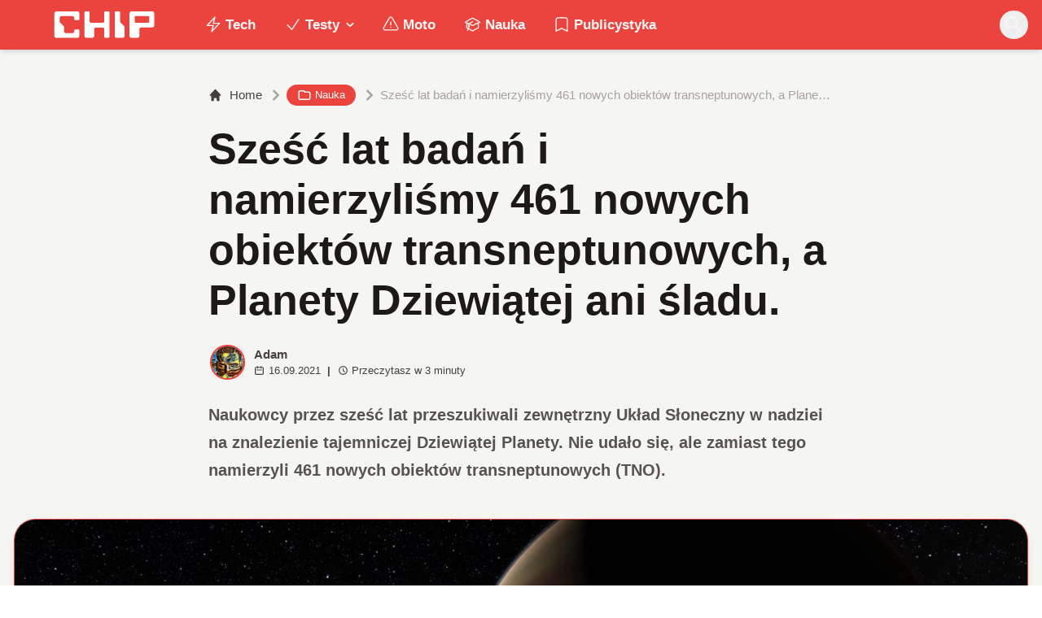

--- FILE ---
content_type: application/javascript; charset=UTF-8
request_url: https://www.chip.pl/_next/static/chunks/41864f7254c4da63.js
body_size: 25939
content:
(globalThis.TURBOPACK||(globalThis.TURBOPACK=[])).push(["object"==typeof document?document.currentScript:void 0,62730,(e,t,r)=>{!function(n,i){"use strict";var a="function",o="undefined",s="object",l="string",u="major",c="model",d="name",m="type",h="vendor",f="version",p="architecture",w="console",g="mobile",b="tablet",v="smarttv",x="wearable",y="embedded",k="Amazon",j="Apple",S="ASUS",N="BlackBerry",C="Browser",E="Chrome",_="Firefox",O="Google",A="Huawei",T="Microsoft",z="Motorola",P="Opera",I="Samsung",F="Sharp",R="Sony",M="Xiaomi",L="Zebra",B="Facebook",U="Chromium OS",D="Mac OS",V=" Browser",$=function(e,t){var r={};for(var n in e)t[n]&&t[n].length%2==0?r[n]=t[n].concat(e[n]):r[n]=e[n];return r},W=function(e){for(var t={},r=0;r<e.length;r++)t[e[r].toUpperCase()]=e[r];return t},H=function(e,t){return typeof e===l&&-1!==q(t).indexOf(q(e))},q=function(e){return e.toLowerCase()},G=function(e,t){if(typeof e===l)return e=e.replace(/^\s\s*/,""),typeof t===o?e:e.substring(0,500)},Y=function(e,t){for(var r,n,i,o,l,u,c=0;c<t.length&&!l;){var d=t[c],m=t[c+1];for(r=n=0;r<d.length&&!l&&d[r];)if(l=d[r++].exec(e))for(i=0;i<m.length;i++)u=l[++n],typeof(o=m[i])===s&&o.length>0?2===o.length?typeof o[1]==a?this[o[0]]=o[1].call(this,u):this[o[0]]=o[1]:3===o.length?typeof o[1]!==a||o[1].exec&&o[1].test?this[o[0]]=u?u.replace(o[1],o[2]):void 0:this[o[0]]=u?o[1].call(this,u,o[2]):void 0:4===o.length&&(this[o[0]]=u?o[3].call(this,u.replace(o[1],o[2])):void 0):this[o]=u||void 0;c+=2}},K=function(e,t){for(var r in t)if(typeof t[r]===s&&t[r].length>0){for(var n=0;n<t[r].length;n++)if(H(t[r][n],e))return"?"===r?void 0:r}else if(H(t[r],e))return"?"===r?void 0:r;return t.hasOwnProperty("*")?t["*"]:e},J={ME:"4.90","NT 3.11":"NT3.51","NT 4.0":"NT4.0",2e3:"NT 5.0",XP:["NT 5.1","NT 5.2"],Vista:"NT 6.0",7:"NT 6.1",8:"NT 6.2",8.1:"NT 6.3",10:["NT 6.4","NT 10.0"],RT:"ARM"},X={browser:[[/\b(?:crmo|crios)\/([\w\.]+)/i],[f,[d,"Chrome"]],[/edg(?:e|ios|a)?\/([\w\.]+)/i],[f,[d,"Edge"]],[/(opera mini)\/([-\w\.]+)/i,/(opera [mobiletab]{3,6})\b.+version\/([-\w\.]+)/i,/(opera)(?:.+version\/|[\/ ]+)([\w\.]+)/i],[d,f],[/opios[\/ ]+([\w\.]+)/i],[f,[d,P+" Mini"]],[/\bop(?:rg)?x\/([\w\.]+)/i],[f,[d,P+" GX"]],[/\bopr\/([\w\.]+)/i],[f,[d,P]],[/\bb[ai]*d(?:uhd|[ub]*[aekoprswx]{5,6})[\/ ]?([\w\.]+)/i],[f,[d,"Baidu"]],[/\b(?:mxbrowser|mxios|myie2)\/?([-\w\.]*)\b/i],[f,[d,"Maxthon"]],[/(kindle)\/([\w\.]+)/i,/(lunascape|maxthon|netfront|jasmine|blazer|sleipnir)[\/ ]?([\w\.]*)/i,/(avant|iemobile|slim(?:browser|boat|jet))[\/ ]?([\d\.]*)/i,/(?:ms|\()(ie) ([\w\.]+)/i,/(flock|rockmelt|midori|epiphany|silk|skyfire|ovibrowser|bolt|iron|vivaldi|iridium|phantomjs|bowser|qupzilla|falkon|rekonq|puffin|brave|whale(?!.+naver)|qqbrowserlite|duckduckgo|klar|helio|(?=comodo_)?dragon)\/([-\w\.]+)/i,/(heytap|ovi|115)browser\/([\d\.]+)/i,/(weibo)__([\d\.]+)/i],[d,f],[/quark(?:pc)?\/([-\w\.]+)/i],[f,[d,"Quark"]],[/\bddg\/([\w\.]+)/i],[f,[d,"DuckDuckGo"]],[/(?:\buc? ?browser|(?:juc.+)ucweb)[\/ ]?([\w\.]+)/i],[f,[d,"UC"+C]],[/microm.+\bqbcore\/([\w\.]+)/i,/\bqbcore\/([\w\.]+).+microm/i,/micromessenger\/([\w\.]+)/i],[f,[d,"WeChat"]],[/konqueror\/([\w\.]+)/i],[f,[d,"Konqueror"]],[/trident.+rv[: ]([\w\.]{1,9})\b.+like gecko/i],[f,[d,"IE"]],[/ya(?:search)?browser\/([\w\.]+)/i],[f,[d,"Yandex"]],[/slbrowser\/([\w\.]+)/i],[f,[d,"Smart Lenovo "+C]],[/(avast|avg)\/([\w\.]+)/i],[[d,/(.+)/,"$1 Secure "+C],f],[/\bfocus\/([\w\.]+)/i],[f,[d,_+" Focus"]],[/\bopt\/([\w\.]+)/i],[f,[d,P+" Touch"]],[/coc_coc\w+\/([\w\.]+)/i],[f,[d,"Coc Coc"]],[/dolfin\/([\w\.]+)/i],[f,[d,"Dolphin"]],[/coast\/([\w\.]+)/i],[f,[d,P+" Coast"]],[/miuibrowser\/([\w\.]+)/i],[f,[d,"MIUI"+V]],[/fxios\/([\w\.-]+)/i],[f,[d,_]],[/\bqihoobrowser\/?([\w\.]*)/i],[f,[d,"360"]],[/\b(qq)\/([\w\.]+)/i],[[d,/(.+)/,"$1Browser"],f],[/(oculus|sailfish|huawei|vivo|pico)browser\/([\w\.]+)/i],[[d,/(.+)/,"$1"+V],f],[/samsungbrowser\/([\w\.]+)/i],[f,[d,I+" Internet"]],[/metasr[\/ ]?([\d\.]+)/i],[f,[d,"Sogou Explorer"]],[/(sogou)mo\w+\/([\d\.]+)/i],[[d,"Sogou Mobile"],f],[/(electron)\/([\w\.]+) safari/i,/(tesla)(?: qtcarbrowser|\/(20\d\d\.[-\w\.]+))/i,/m?(qqbrowser|2345(?=browser|chrome|explorer))\w*[\/ ]?v?([\w\.]+)/i],[d,f],[/(lbbrowser|rekonq)/i,/\[(linkedin)app\]/i],[d],[/ome\/([\w\.]+) \w* ?(iron) saf/i,/ome\/([\w\.]+).+qihu (360)[es]e/i],[f,d],[/((?:fban\/fbios|fb_iab\/fb4a)(?!.+fbav)|;fbav\/([\w\.]+);)/i],[[d,B],f],[/(Klarna)\/([\w\.]+)/i,/(kakao(?:talk|story))[\/ ]([\w\.]+)/i,/(naver)\(.*?(\d+\.[\w\.]+).*\)/i,/safari (line)\/([\w\.]+)/i,/\b(line)\/([\w\.]+)\/iab/i,/(alipay)client\/([\w\.]+)/i,/(twitter)(?:and| f.+e\/([\w\.]+))/i,/(chromium|instagram|snapchat)[\/ ]([-\w\.]+)/i],[d,f],[/\bgsa\/([\w\.]+) .*safari\//i],[f,[d,"GSA"]],[/musical_ly(?:.+app_?version\/|_)([\w\.]+)/i],[f,[d,"TikTok"]],[/headlesschrome(?:\/([\w\.]+)| )/i],[f,[d,E+" Headless"]],[/ wv\).+(chrome)\/([\w\.]+)/i],[[d,E+" WebView"],f],[/droid.+ version\/([\w\.]+)\b.+(?:mobile safari|safari)/i],[f,[d,"Android "+C]],[/(chrome|omniweb|arora|[tizenoka]{5} ?browser)\/v?([\w\.]+)/i],[d,f],[/version\/([\w\.\,]+) .*mobile\/\w+ (safari)/i],[f,[d,"Mobile Safari"]],[/version\/([\w(\.|\,)]+) .*(mobile ?safari|safari)/i],[f,d],[/webkit.+?(mobile ?safari|safari)(\/[\w\.]+)/i],[d,[f,K,{"1.0":"/8",1.2:"/1",1.3:"/3","2.0":"/412","2.0.2":"/416","2.0.3":"/417","2.0.4":"/419","?":"/"}]],[/(webkit|khtml)\/([\w\.]+)/i],[d,f],[/(navigator|netscape\d?)\/([-\w\.]+)/i],[[d,"Netscape"],f],[/(wolvic|librewolf)\/([\w\.]+)/i],[d,f],[/mobile vr; rv:([\w\.]+)\).+firefox/i],[f,[d,_+" Reality"]],[/ekiohf.+(flow)\/([\w\.]+)/i,/(swiftfox)/i,/(icedragon|iceweasel|camino|chimera|fennec|maemo browser|minimo|conkeror)[\/ ]?([\w\.\+]+)/i,/(seamonkey|k-meleon|icecat|iceape|firebird|phoenix|palemoon|basilisk|waterfox)\/([-\w\.]+)$/i,/(firefox)\/([\w\.]+)/i,/(mozilla)\/([\w\.]+) .+rv\:.+gecko\/\d+/i,/(polaris|lynx|dillo|icab|doris|amaya|w3m|netsurf|obigo|mosaic|(?:go|ice|up)[\. ]?browser)[-\/ ]?v?([\w\.]+)/i,/(links) \(([\w\.]+)/i],[d,[f,/_/g,"."]],[/(cobalt)\/([\w\.]+)/i],[d,[f,/master.|lts./,""]]],cpu:[[/(?:(amd|x(?:(?:86|64)[-_])?|wow|win)64)[;\)]/i],[[p,"amd64"]],[/(ia32(?=;))/i],[[p,q]],[/((?:i[346]|x)86)[;\)]/i],[[p,"ia32"]],[/\b(aarch64|arm(v?8e?l?|_?64))\b/i],[[p,"arm64"]],[/\b(arm(?:v[67])?ht?n?[fl]p?)\b/i],[[p,"armhf"]],[/windows (ce|mobile); ppc;/i],[[p,"arm"]],[/((?:ppc|powerpc)(?:64)?)(?: mac|;|\))/i],[[p,/ower/,"",q]],[/(sun4\w)[;\)]/i],[[p,"sparc"]],[/((?:avr32|ia64(?=;))|68k(?=\))|\barm(?=v(?:[1-7]|[5-7]1)l?|;|eabi)|(?=atmel )avr|(?:irix|mips|sparc)(?:64)?\b|pa-risc)/i],[[p,q]]],device:[[/\b(sch-i[89]0\d|shw-m380s|sm-[ptx]\w{2,4}|gt-[pn]\d{2,4}|sgh-t8[56]9|nexus 10)/i],[c,[h,I],[m,b]],[/\b((?:s[cgp]h|gt|sm)-(?![lr])\w+|sc[g-]?[\d]+a?|galaxy nexus)/i,/samsung[- ]((?!sm-[lr])[-\w]+)/i,/sec-(sgh\w+)/i],[c,[h,I],[m,g]],[/(?:\/|\()(ip(?:hone|od)[\w, ]*)(?:\/|;)/i],[c,[h,j],[m,g]],[/\((ipad);[-\w\),; ]+apple/i,/applecoremedia\/[\w\.]+ \((ipad)/i,/\b(ipad)\d\d?,\d\d?[;\]].+ios/i],[c,[h,j],[m,b]],[/(macintosh);/i],[c,[h,j]],[/\b(sh-?[altvz]?\d\d[a-ekm]?)/i],[c,[h,F],[m,g]],[/(?:honor)([-\w ]+)[;\)]/i],[c,[h,"Honor"],[m,g]],[/\b((?:ag[rs][23]?|bah2?|sht?|btv)-a?[lw]\d{2})\b(?!.+d\/s)/i],[c,[h,A],[m,b]],[/(?:huawei)([-\w ]+)[;\)]/i,/\b(nexus 6p|\w{2,4}e?-[atu]?[ln][\dx][012359c][adn]?)\b(?!.+d\/s)/i],[c,[h,A],[m,g]],[/\b(poco[\w ]+|m2\d{3}j\d\d[a-z]{2})(?: bui|\))/i,/\b; (\w+) build\/hm\1/i,/\b(hm[-_ ]?note?[_ ]?(?:\d\w)?) bui/i,/\b(redmi[\-_ ]?(?:note|k)?[\w_ ]+)(?: bui|\))/i,/oid[^\)]+; (m?[12][0-389][01]\w{3,6}[c-y])( bui|; wv|\))/i,/\b(mi[-_ ]?(?:a\d|one|one[_ ]plus|note lte|max|cc)?[_ ]?(?:\d?\w?)[_ ]?(?:plus|se|lite|pro)?)(?: bui|\))/i],[[c,/_/g," "],[h,M],[m,g]],[/oid[^\)]+; (2\d{4}(283|rpbf)[cgl])( bui|\))/i,/\b(mi[-_ ]?(?:pad)(?:[\w_ ]+))(?: bui|\))/i],[[c,/_/g," "],[h,M],[m,b]],[/; (\w+) bui.+ oppo/i,/\b(cph[12]\d{3}|p(?:af|c[al]|d\w|e[ar])[mt]\d0|x9007|a101op)\b/i],[c,[h,"OPPO"],[m,g]],[/\b(opd2\d{3}a?) bui/i],[c,[h,"OPPO"],[m,b]],[/vivo (\w+)(?: bui|\))/i,/\b(v[12]\d{3}\w?[at])(?: bui|;)/i],[c,[h,"Vivo"],[m,g]],[/\b(rmx[1-3]\d{3})(?: bui|;|\))/i],[c,[h,"Realme"],[m,g]],[/\b(milestone|droid(?:[2-4x]| (?:bionic|x2|pro|razr))?:?( 4g)?)\b[\w ]+build\//i,/\bmot(?:orola)?[- ](\w*)/i,/((?:moto[\w\(\) ]+|xt\d{3,4}|nexus 6)(?= bui|\)))/i],[c,[h,z],[m,g]],[/\b(mz60\d|xoom[2 ]{0,2}) build\//i],[c,[h,z],[m,b]],[/((?=lg)?[vl]k\-?\d{3}) bui| 3\.[-\w; ]{10}lg?-([06cv9]{3,4})/i],[c,[h,"LG"],[m,b]],[/(lm(?:-?f100[nv]?|-[\w\.]+)(?= bui|\))|nexus [45])/i,/\blg[-e;\/ ]+((?!browser|netcast|android tv)\w+)/i,/\blg-?([\d\w]+) bui/i],[c,[h,"LG"],[m,g]],[/(ideatab[-\w ]+)/i,/lenovo ?(s[56]000[-\w]+|tab(?:[\w ]+)|yt[-\d\w]{6}|tb[-\d\w]{6})/i],[c,[h,"Lenovo"],[m,b]],[/(?:maemo|nokia).*(n900|lumia \d+)/i,/nokia[-_ ]?([-\w\.]*)/i],[[c,/_/g," "],[h,"Nokia"],[m,g]],[/(pixel c)\b/i],[c,[h,O],[m,b]],[/droid.+; (pixel[\daxl ]{0,6})(?: bui|\))/i],[c,[h,O],[m,g]],[/droid.+; (a?\d[0-2]{2}so|[c-g]\d{4}|so[-gl]\w+|xq-a\w[4-7][12])(?= bui|\).+chrome\/(?![1-6]{0,1}\d\.))/i],[c,[h,R],[m,g]],[/sony tablet [ps]/i,/\b(?:sony)?sgp\w+(?: bui|\))/i],[[c,"Xperia Tablet"],[h,R],[m,b]],[/ (kb2005|in20[12]5|be20[12][59])\b/i,/(?:one)?(?:plus)? (a\d0\d\d)(?: b|\))/i],[c,[h,"OnePlus"],[m,g]],[/(alexa)webm/i,/(kf[a-z]{2}wi|aeo(?!bc)\w\w)( bui|\))/i,/(kf[a-z]+)( bui|\)).+silk\//i],[c,[h,k],[m,b]],[/((?:sd|kf)[0349hijorstuw]+)( bui|\)).+silk\//i],[[c,/(.+)/g,"Fire Phone $1"],[h,k],[m,g]],[/(playbook);[-\w\),; ]+(rim)/i],[c,h,[m,b]],[/\b((?:bb[a-f]|st[hv])100-\d)/i,/\(bb10; (\w+)/i],[c,[h,N],[m,g]],[/(?:\b|asus_)(transfo[prime ]{4,10} \w+|eeepc|slider \w+|nexus 7|padfone|p00[cj])/i],[c,[h,S],[m,b]],[/ (z[bes]6[027][012][km][ls]|zenfone \d\w?)\b/i],[c,[h,S],[m,g]],[/(nexus 9)/i],[c,[h,"HTC"],[m,b]],[/(htc)[-;_ ]{1,2}([\w ]+(?=\)| bui)|\w+)/i,/(zte)[- ]([\w ]+?)(?: bui|\/|\))/i,/(alcatel|geeksphone|nexian|panasonic(?!(?:;|\.))|sony(?!-bra))[-_ ]?([-\w]*)/i],[h,[c,/_/g," "],[m,g]],[/droid [\w\.]+; ((?:8[14]9[16]|9(?:0(?:48|60|8[01])|1(?:3[27]|66)|2(?:6[69]|9[56])|466))[gqswx])\w*(\)| bui)/i],[c,[h,"TCL"],[m,b]],[/(itel) ((\w+))/i],[[h,q],c,[m,K,{tablet:["p10001l","w7001"],"*":"mobile"}]],[/droid.+; ([ab][1-7]-?[0178a]\d\d?)/i],[c,[h,"Acer"],[m,b]],[/droid.+; (m[1-5] note) bui/i,/\bmz-([-\w]{2,})/i],[c,[h,"Meizu"],[m,g]],[/; ((?:power )?armor(?:[\w ]{0,8}))(?: bui|\))/i],[c,[h,"Ulefone"],[m,g]],[/; (energy ?\w+)(?: bui|\))/i,/; energizer ([\w ]+)(?: bui|\))/i],[c,[h,"Energizer"],[m,g]],[/; cat (b35);/i,/; (b15q?|s22 flip|s48c|s62 pro)(?: bui|\))/i],[c,[h,"Cat"],[m,g]],[/((?:new )?andromax[\w- ]+)(?: bui|\))/i],[c,[h,"Smartfren"],[m,g]],[/droid.+; (a(?:015|06[35]|142p?))/i],[c,[h,"Nothing"],[m,g]],[/(blackberry|benq|palm(?=\-)|sonyericsson|acer|asus|dell|meizu|motorola|polytron|infinix|tecno|micromax|advan)[-_ ]?([-\w]*)/i,/; (imo) ((?!tab)[\w ]+?)(?: bui|\))/i,/(hp) ([\w ]+\w)/i,/(asus)-?(\w+)/i,/(microsoft); (lumia[\w ]+)/i,/(lenovo)[-_ ]?([-\w]+)/i,/(jolla)/i,/(oppo) ?([\w ]+) bui/i],[h,c,[m,g]],[/(imo) (tab \w+)/i,/(kobo)\s(ereader|touch)/i,/(archos) (gamepad2?)/i,/(hp).+(touchpad(?!.+tablet)|tablet)/i,/(kindle)\/([\w\.]+)/i,/(nook)[\w ]+build\/(\w+)/i,/(dell) (strea[kpr\d ]*[\dko])/i,/(le[- ]+pan)[- ]+(\w{1,9}) bui/i,/(trinity)[- ]*(t\d{3}) bui/i,/(gigaset)[- ]+(q\w{1,9}) bui/i,/(vodafone) ([\w ]+)(?:\)| bui)/i],[h,c,[m,b]],[/(surface duo)/i],[c,[h,T],[m,b]],[/droid [\d\.]+; (fp\du?)(?: b|\))/i],[c,[h,"Fairphone"],[m,g]],[/(u304aa)/i],[c,[h,"AT&T"],[m,g]],[/\bsie-(\w*)/i],[c,[h,"Siemens"],[m,g]],[/\b(rct\w+) b/i],[c,[h,"RCA"],[m,b]],[/\b(venue[\d ]{2,7}) b/i],[c,[h,"Dell"],[m,b]],[/\b(q(?:mv|ta)\w+) b/i],[c,[h,"Verizon"],[m,b]],[/\b(?:barnes[& ]+noble |bn[rt])([\w\+ ]*) b/i],[c,[h,"Barnes & Noble"],[m,b]],[/\b(tm\d{3}\w+) b/i],[c,[h,"NuVision"],[m,b]],[/\b(k88) b/i],[c,[h,"ZTE"],[m,b]],[/\b(nx\d{3}j) b/i],[c,[h,"ZTE"],[m,g]],[/\b(gen\d{3}) b.+49h/i],[c,[h,"Swiss"],[m,g]],[/\b(zur\d{3}) b/i],[c,[h,"Swiss"],[m,b]],[/\b((zeki)?tb.*\b) b/i],[c,[h,"Zeki"],[m,b]],[/\b([yr]\d{2}) b/i,/\b(dragon[- ]+touch |dt)(\w{5}) b/i],[[h,"Dragon Touch"],c,[m,b]],[/\b(ns-?\w{0,9}) b/i],[c,[h,"Insignia"],[m,b]],[/\b((nxa|next)-?\w{0,9}) b/i],[c,[h,"NextBook"],[m,b]],[/\b(xtreme\_)?(v(1[045]|2[015]|[3469]0|7[05])) b/i],[[h,"Voice"],c,[m,g]],[/\b(lvtel\-)?(v1[12]) b/i],[[h,"LvTel"],c,[m,g]],[/\b(ph-1) /i],[c,[h,"Essential"],[m,g]],[/\b(v(100md|700na|7011|917g).*\b) b/i],[c,[h,"Envizen"],[m,b]],[/\b(trio[-\w\. ]+) b/i],[c,[h,"MachSpeed"],[m,b]],[/\btu_(1491) b/i],[c,[h,"Rotor"],[m,b]],[/(shield[\w ]+) b/i],[c,[h,"Nvidia"],[m,b]],[/(sprint) (\w+)/i],[h,c,[m,g]],[/(kin\.[onetw]{3})/i],[[c,/\./g," "],[h,T],[m,g]],[/droid.+; (cc6666?|et5[16]|mc[239][23]x?|vc8[03]x?)\)/i],[c,[h,L],[m,b]],[/droid.+; (ec30|ps20|tc[2-8]\d[kx])\)/i],[c,[h,L],[m,g]],[/smart-tv.+(samsung)/i],[h,[m,v]],[/hbbtv.+maple;(\d+)/i],[[c,/^/,"SmartTV"],[h,I],[m,v]],[/(nux; netcast.+smarttv|lg (netcast\.tv-201\d|android tv))/i],[[h,"LG"],[m,v]],[/(apple) ?tv/i],[h,[c,j+" TV"],[m,v]],[/crkey/i],[[c,E+"cast"],[h,O],[m,v]],[/droid.+aft(\w+)( bui|\))/i],[c,[h,k],[m,v]],[/\(dtv[\);].+(aquos)/i,/(aquos-tv[\w ]+)\)/i],[c,[h,F],[m,v]],[/(bravia[\w ]+)( bui|\))/i],[c,[h,R],[m,v]],[/(mitv-\w{5}) bui/i],[c,[h,M],[m,v]],[/Hbbtv.*(technisat) (.*);/i],[h,c,[m,v]],[/\b(roku)[\dx]*[\)\/]((?:dvp-)?[\d\.]*)/i,/hbbtv\/\d+\.\d+\.\d+ +\([\w\+ ]*; *([\w\d][^;]*);([^;]*)/i],[[h,G],[c,G],[m,v]],[/\b(android tv|smart[- ]?tv|opera tv|tv; rv:)\b/i],[[m,v]],[/(ouya)/i,/(nintendo) ([wids3utch]+)/i],[h,c,[m,w]],[/droid.+; (shield) bui/i],[c,[h,"Nvidia"],[m,w]],[/(playstation [345portablevi]+)/i],[c,[h,R],[m,w]],[/\b(xbox(?: one)?(?!; xbox))[\); ]/i],[c,[h,T],[m,w]],[/\b(sm-[lr]\d\d[05][fnuw]?s?)\b/i],[c,[h,I],[m,x]],[/((pebble))app/i],[h,c,[m,x]],[/(watch)(?: ?os[,\/]|\d,\d\/)[\d\.]+/i],[c,[h,j],[m,x]],[/droid.+; (glass) \d/i],[c,[h,O],[m,x]],[/droid.+; (wt63?0{2,3})\)/i],[c,[h,L],[m,x]],[/droid.+; (glass) \d/i],[c,[h,O],[m,x]],[/(pico) (4|neo3(?: link|pro)?)/i],[h,c,[m,x]],[/; (quest( \d| pro)?)/i],[c,[h,B],[m,x]],[/(tesla)(?: qtcarbrowser|\/[-\w\.]+)/i],[h,[m,y]],[/(aeobc)\b/i],[c,[h,k],[m,y]],[/droid .+?; ([^;]+?)(?: bui|; wv\)|\) applew).+? mobile safari/i],[c,[m,g]],[/droid .+?; ([^;]+?)(?: bui|\) applew).+?(?! mobile) safari/i],[c,[m,b]],[/\b((tablet|tab)[;\/]|focus\/\d(?!.+mobile))/i],[[m,b]],[/(phone|mobile(?:[;\/]| [ \w\/\.]*safari)|pda(?=.+windows ce))/i],[[m,g]],[/(android[-\w\. ]{0,9});.+buil/i],[c,[h,"Generic"]]],engine:[[/windows.+ edge\/([\w\.]+)/i],[f,[d,"EdgeHTML"]],[/(arkweb)\/([\w\.]+)/i],[d,f],[/webkit\/537\.36.+chrome\/(?!27)([\w\.]+)/i],[f,[d,"Blink"]],[/(presto)\/([\w\.]+)/i,/(webkit|trident|netfront|netsurf|amaya|lynx|w3m|goanna|servo)\/([\w\.]+)/i,/ekioh(flow)\/([\w\.]+)/i,/(khtml|tasman|links)[\/ ]\(?([\w\.]+)/i,/(icab)[\/ ]([23]\.[\d\.]+)/i,/\b(libweb)/i],[d,f],[/rv\:([\w\.]{1,9})\b.+(gecko)/i],[f,d]],os:[[/microsoft (windows) (vista|xp)/i],[d,f],[/(windows (?:phone(?: os)?|mobile))[\/ ]?([\d\.\w ]*)/i],[d,[f,K,J]],[/windows nt 6\.2; (arm)/i,/windows[\/ ]?([ntce\d\. ]+\w)(?!.+xbox)/i,/(?:win(?=3|9|n)|win 9x )([nt\d\.]+)/i],[[f,K,J],[d,"Windows"]],[/ip[honead]{2,4}\b(?:.*os ([\w]+) like mac|; opera)/i,/(?:ios;fbsv\/|iphone.+ios[\/ ])([\d\.]+)/i,/cfnetwork\/.+darwin/i],[[f,/_/g,"."],[d,"iOS"]],[/(mac os x) ?([\w\. ]*)/i,/(macintosh|mac_powerpc\b)(?!.+haiku)/i],[[d,D],[f,/_/g,"."]],[/droid ([\w\.]+)\b.+(android[- ]x86|harmonyos)/i],[f,d],[/(android|webos|qnx|bada|rim tablet os|maemo|meego|sailfish|openharmony)[-\/ ]?([\w\.]*)/i,/(blackberry)\w*\/([\w\.]*)/i,/(tizen|kaios)[\/ ]([\w\.]+)/i,/\((series40);/i],[d,f],[/\(bb(10);/i],[f,[d,N]],[/(?:symbian ?os|symbos|s60(?=;)|series60)[-\/ ]?([\w\.]*)/i],[f,[d,"Symbian"]],[/mozilla\/[\d\.]+ \((?:mobile|tablet|tv|mobile; [\w ]+); rv:.+ gecko\/([\w\.]+)/i],[f,[d,_+" OS"]],[/web0s;.+rt(tv)/i,/\b(?:hp)?wos(?:browser)?\/([\w\.]+)/i],[f,[d,"webOS"]],[/watch(?: ?os[,\/]|\d,\d\/)([\d\.]+)/i],[f,[d,"watchOS"]],[/crkey\/([\d\.]+)/i],[f,[d,E+"cast"]],[/(cros) [\w]+(?:\)| ([\w\.]+)\b)/i],[[d,U],f],[/panasonic;(viera)/i,/(netrange)mmh/i,/(nettv)\/(\d+\.[\w\.]+)/i,/(nintendo|playstation) ([wids345portablevuch]+)/i,/(xbox); +xbox ([^\);]+)/i,/\b(joli|palm)\b ?(?:os)?\/?([\w\.]*)/i,/(mint)[\/\(\) ]?(\w*)/i,/(mageia|vectorlinux)[; ]/i,/([kxln]?ubuntu|debian|suse|opensuse|gentoo|arch(?= linux)|slackware|fedora|mandriva|centos|pclinuxos|red ?hat|zenwalk|linpus|raspbian|plan 9|minix|risc os|contiki|deepin|manjaro|elementary os|sabayon|linspire)(?: gnu\/linux)?(?: enterprise)?(?:[- ]linux)?(?:-gnu)?[-\/ ]?(?!chrom|package)([-\w\.]*)/i,/(hurd|linux) ?([\w\.]*)/i,/(gnu) ?([\w\.]*)/i,/\b([-frentopcghs]{0,5}bsd|dragonfly)[\/ ]?(?!amd|[ix346]{1,2}86)([\w\.]*)/i,/(haiku) (\w+)/i],[d,f],[/(sunos) ?([\w\.\d]*)/i],[[d,"Solaris"],f],[/((?:open)?solaris)[-\/ ]?([\w\.]*)/i,/(aix) ((\d)(?=\.|\)| )[\w\.])*/i,/\b(beos|os\/2|amigaos|morphos|openvms|fuchsia|hp-ux|serenityos)/i,/(unix) ?([\w\.]*)/i],[d,f]]},Z=function(e,t){if(typeof e===s&&(t=e,e=void 0),!(this instanceof Z))return new Z(e,t).getResult();var r=typeof n!==o&&n.navigator?n.navigator:void 0,i=e||(r&&r.userAgent?r.userAgent:""),w=r&&r.userAgentData?r.userAgentData:void 0,v=t?$(X,t):X,x=r&&r.userAgent==i;return this.getBrowser=function(){var e,t={};return t[d]=void 0,t[f]=void 0,Y.call(t,i,v.browser),t[u]=typeof(e=t[f])===l?e.replace(/[^\d\.]/g,"").split(".")[0]:void 0,x&&r&&r.brave&&typeof r.brave.isBrave==a&&(t[d]="Brave"),t},this.getCPU=function(){var e={};return e[p]=void 0,Y.call(e,i,v.cpu),e},this.getDevice=function(){var e={};return e[h]=void 0,e[c]=void 0,e[m]=void 0,Y.call(e,i,v.device),x&&!e[m]&&w&&w.mobile&&(e[m]=g),x&&"Macintosh"==e[c]&&r&&typeof r.standalone!==o&&r.maxTouchPoints&&r.maxTouchPoints>2&&(e[c]="iPad",e[m]=b),e},this.getEngine=function(){var e={};return e[d]=void 0,e[f]=void 0,Y.call(e,i,v.engine),e},this.getOS=function(){var e={};return e[d]=void 0,e[f]=void 0,Y.call(e,i,v.os),x&&!e[d]&&w&&w.platform&&"Unknown"!=w.platform&&(e[d]=w.platform.replace(/chrome os/i,U).replace(/macos/i,D)),e},this.getResult=function(){return{ua:this.getUA(),browser:this.getBrowser(),engine:this.getEngine(),os:this.getOS(),device:this.getDevice(),cpu:this.getCPU()}},this.getUA=function(){return i},this.setUA=function(e){return i=typeof e===l&&e.length>500?G(e,500):e,this},this.setUA(i),this};if(Z.VERSION="1.0.40",Z.BROWSER=W([d,f,u]),Z.CPU=W([p]),Z.DEVICE=W([c,h,m,w,g,v,b,x,y]),Z.ENGINE=Z.OS=W([d,f]),typeof r!==o)t.exports&&(r=t.exports=Z),r.UAParser=Z;else if(typeof define===a&&define.amd)e.r,void 0!==Z&&e.v(Z);else typeof n!==o&&(n.UAParser=Z);var Q=typeof n!==o&&(n.jQuery||n.Zepto);if(Q&&!Q.ua){var ee=new Z;Q.ua=ee.getResult(),Q.ua.get=function(){return ee.getUA()},Q.ua.set=function(e){ee.setUA(e);var t=ee.getResult();for(var r in t)Q.ua[r]=t[r]}}}("object"==typeof window?window:e.e)},41447,(e,t,r)=>{"use strict";Object.defineProperty(r,"__esModule",{value:!0});var n=e.r(75705),i=n&&"object"==typeof n&&"default"in n?n.default:n,a=e.r(62730),o=new a,s=o.getBrowser(),l=o.getCPU(),u=o.getDevice(),c=o.getEngine(),d=o.getOS(),m=o.getUA(),h=function(e){return o.setUA(e)},f=function(e){if(!e)return void console.error("No userAgent string was provided");var t=new a(e);return{UA:t,browser:t.getBrowser(),cpu:t.getCPU(),device:t.getDevice(),engine:t.getEngine(),os:t.getOS(),ua:t.getUA(),setUserAgent:function(e){return t.setUA(e)}}},p=Object.freeze({ClientUAInstance:o,browser:s,cpu:l,device:u,engine:c,os:d,ua:m,setUa:h,parseUserAgent:f});function w(e,t){var r=Object.keys(e);if(Object.getOwnPropertySymbols){var n=Object.getOwnPropertySymbols(e);t&&(n=n.filter(function(t){return Object.getOwnPropertyDescriptor(e,t).enumerable})),r.push.apply(r,n)}return r}function g(e){return(g="function"==typeof Symbol&&"symbol"==typeof Symbol.iterator?function(e){return typeof e}:function(e){return e&&"function"==typeof Symbol&&e.constructor===Symbol&&e!==Symbol.prototype?"symbol":typeof e})(e)}function b(){return(b=Object.assign||function(e){for(var t=1;t<arguments.length;t++){var r=arguments[t];for(var n in r)Object.prototype.hasOwnProperty.call(r,n)&&(e[n]=r[n])}return e}).apply(this,arguments)}function v(e){return(v=Object.setPrototypeOf?Object.getPrototypeOf:function(e){return e.__proto__||Object.getPrototypeOf(e)})(e)}function x(e,t){return(x=Object.setPrototypeOf||function(e,t){return e.__proto__=t,e})(e,t)}function y(e,t){if(null==e)return{};var r,n,i=function(e,t){if(null==e)return{};var r,n,i={},a=Object.keys(e);for(n=0;n<a.length;n++)r=a[n],t.indexOf(r)>=0||(i[r]=e[r]);return i}(e,t);if(Object.getOwnPropertySymbols){var a=Object.getOwnPropertySymbols(e);for(n=0;n<a.length;n++)r=a[n],!(t.indexOf(r)>=0)&&Object.prototype.propertyIsEnumerable.call(e,r)&&(i[r]=e[r])}return i}function k(e){if(void 0===e)throw ReferenceError("this hasn't been initialised - super() hasn't been called");return e}function j(e,t){(null==t||t>e.length)&&(t=e.length);for(var r=0,n=Array(t);r<t;r++)n[r]=e[r];return n}var S="mobile",N="tablet",C="smarttv",E="console",_="wearable",O="embedded",A=void 0,T={Chrome:"Chrome",Firefox:"Firefox",Opera:"Opera",Yandex:"Yandex",Safari:"Safari",InternetExplorer:"Internet Explorer",Edge:"Edge",Chromium:"Chromium",Ie:"IE",MobileSafari:"Mobile Safari",EdgeChromium:"Edge Chromium",MIUI:"MIUI Browser",SamsungBrowser:"Samsung Browser"},z={IOS:"iOS",Android:"Android",WindowsPhone:"Windows Phone",Windows:"Windows",MAC_OS:"Mac OS"},P={isMobile:!1,isTablet:!1,isBrowser:!1,isSmartTV:!1,isConsole:!1,isWearable:!1},I=function(e){switch(e){case S:return{isMobile:!0};case N:return{isTablet:!0};case C:return{isSmartTV:!0};case E:return{isConsole:!0};case _:return{isWearable:!0};case A:return{isBrowser:!0};case O:return{isEmbedded:!0};default:return P}},F=function(e){var t=arguments.length>1&&void 0!==arguments[1]?arguments[1]:"none";return e||t},R=function(){return!!("u">typeof window&&(window.navigator||navigator))&&(window.navigator||navigator)},M=function(e){var t=R();return t&&t.platform&&(-1!==t.platform.indexOf(e)||"MacIntel"===t.platform&&t.maxTouchPoints>1&&!window.MSStream)},L=function(e){return e.type===S},B=function(e){return e.type===N},U=function(e){var t=e.type;return t===S||t===N},D=function(e){return e.type===C},V=function(e){return e.type===A},$=function(e){return e.type===_},W=function(e){return e.type===E},H=function(e){return e.type===O},q=function(e){return F(e.vendor)},G=function(e){return F(e.model)},Y=function(e){return F(e.type,"browser")},K=function(e){return e.name===z.Android},J=function(e){return e.name===z.Windows},X=function(e){return e.name===z.MAC_OS},Z=function(e){return e.name===z.WindowsPhone},Q=function(e){return e.name===z.IOS},ee=function(e){return F(e.version)},et=function(e){return F(e.name)},er=function(e){return e.name===T.Chrome},en=function(e){return e.name===T.Firefox},ei=function(e){return e.name===T.Chromium},ea=function(e){return e.name===T.Edge},eo=function(e){return e.name===T.Yandex},es=function(e){var t=e.name;return t===T.Safari||t===T.MobileSafari},el=function(e){return e.name===T.MobileSafari},eu=function(e){return e.name===T.Opera},ec=function(e){var t=e.name;return t===T.InternetExplorer||t===T.Ie},ed=function(e){return e.name===T.MIUI},em=function(e){return e.name===T.SamsungBrowser},eh=function(e){return F(e.version)},ef=function(e){return F(e.major)},ep=function(e){return F(e.name)},ew=function(e){return F(e.name)},eg=function(e){return F(e.version)},eb=function(){var e=R(),t=e&&e.userAgent&&e.userAgent.toLowerCase();return"string"==typeof t&&/electron/.test(t)},ev=function(e){return"string"==typeof e&&-1!==e.indexOf("Edg/")},ex=function(){var e=R();return e&&(/iPad|iPhone|iPod/.test(e.platform)||"MacIntel"===e.platform&&e.maxTouchPoints>1)&&!window.MSStream},ey=function(){return M("iPad")},ek=function(){return M("iPhone")},ej=function(){return M("iPod")},eS=function(e){return F(e)};function eN(e){var t=e||p,r=t.device,n=t.browser,i=t.os,a=t.engine,o=t.ua;return{isSmartTV:D(r),isConsole:W(r),isWearable:$(r),isEmbedded:H(r),isMobileSafari:el(n)||ey(),isChromium:ei(n),isMobile:U(r)||ey(),isMobileOnly:L(r),isTablet:B(r)||ey(),isBrowser:V(r),isDesktop:V(r),isAndroid:K(i),isWinPhone:Z(i),isIOS:Q(i)||ey(),isChrome:er(n),isFirefox:en(n),isSafari:es(n),isOpera:eu(n),isIE:ec(n),osVersion:ee(i),osName:et(i),fullBrowserVersion:eh(n),browserVersion:ef(n),browserName:ep(n),mobileVendor:q(r),mobileModel:G(r),engineName:ew(a),engineVersion:eg(a),getUA:eS(o),isEdge:ea(n)||ev(o),isYandex:eo(n),deviceType:Y(r),isIOS13:ex(),isIPad13:ey(),isIPhone13:ek(),isIPod13:ej(),isElectron:eb(),isEdgeChromium:ev(o),isLegacyEdge:ea(n)&&!ev(o),isWindows:J(i),isMacOs:X(i),isMIUI:ed(n),isSamsungBrowser:em(n)}}var eC=D(u),eE=W(u),e_=$(u),eO=H(u),eA=el(s)||ey(),eT=ei(s),ez=U(u)||ey(),eP=L(u),eI=B(u)||ey(),eF=V(u),eR=V(u),eM=K(d),eL=Z(d),eB=Q(d)||ey(),eU=er(s),eD=en(s),eV=es(s),e$=eu(s),eW=ec(s),eH=ee(d),eq=et(d),eG=eh(s),eY=ef(s),eK=ep(s),eJ=q(u),eX=G(u),eZ=ew(c),eQ=eg(c),e0=eS(m),e1=ea(s)||ev(m),e2=eo(s),e3=Y(u),e4=ex(),e5=ey(),e6=ek(),e9=ej(),e8=eb(),e7=ev(m),te=ea(s)&&!ev(m),tt=J(d),tr=X(d),tn=ed(s),ti=em(s);function ta(e){return f(e||window.navigator.userAgent)}r.AndroidView=function(e){var t=e.renderWithFragment,r=e.children,a=y(e,["renderWithFragment","children"]);return eM?t?i.createElement(n.Fragment,null,r):i.createElement("div",a,r):null},r.BrowserTypes=T,r.BrowserView=function(e){var t=e.renderWithFragment,r=e.children,a=y(e,["renderWithFragment","children"]);return eF?t?i.createElement(n.Fragment,null,r):i.createElement("div",a,r):null},r.ConsoleView=function(e){var t=e.renderWithFragment,r=e.children,a=y(e,["renderWithFragment","children"]);return eE?t?i.createElement(n.Fragment,null,r):i.createElement("div",a,r):null},r.CustomView=function(e){var t=e.renderWithFragment,r=e.children,a=(e.viewClassName,e.style,e.condition),o=y(e,["renderWithFragment","children","viewClassName","style","condition"]);return a?t?i.createElement(n.Fragment,null,r):i.createElement("div",o,r):null},r.IEView=function(e){var t=e.renderWithFragment,r=e.children,a=y(e,["renderWithFragment","children"]);return eW?t?i.createElement(n.Fragment,null,r):i.createElement("div",a,r):null},r.IOSView=function(e){var t=e.renderWithFragment,r=e.children,a=y(e,["renderWithFragment","children"]);return eB?t?i.createElement(n.Fragment,null,r):i.createElement("div",a,r):null},r.MobileOnlyView=function(e){var t=e.renderWithFragment,r=e.children,a=(e.viewClassName,e.style,y(e,["renderWithFragment","children","viewClassName","style"]));return eP?t?i.createElement(n.Fragment,null,r):i.createElement("div",a,r):null},r.MobileView=function(e){var t=e.renderWithFragment,r=e.children,a=y(e,["renderWithFragment","children"]);return ez?t?i.createElement(n.Fragment,null,r):i.createElement("div",a,r):null},r.OsTypes=z,r.SmartTVView=function(e){var t=e.renderWithFragment,r=e.children,a=y(e,["renderWithFragment","children"]);return eC?t?i.createElement(n.Fragment,null,r):i.createElement("div",a,r):null},r.TabletView=function(e){var t=e.renderWithFragment,r=e.children,a=y(e,["renderWithFragment","children"]);return eI?t?i.createElement(n.Fragment,null,r):i.createElement("div",a,r):null},r.WearableView=function(e){var t=e.renderWithFragment,r=e.children,a=y(e,["renderWithFragment","children"]);return e_?t?i.createElement(n.Fragment,null,r):i.createElement("div",a,r):null},r.WinPhoneView=function(e){var t=e.renderWithFragment,r=e.children,a=y(e,["renderWithFragment","children"]);return eL?t?i.createElement(n.Fragment,null,r):i.createElement("div",a,r):null},r.browserName=eK,r.browserVersion=eY,r.deviceDetect=function(e){var t,r,n,i,a=e?f(e):p,o=a.device,s=a.browser,l=a.engine,u=a.os,c=a.ua,d=I(o.type),m=d.isBrowser,h=d.isMobile,g=d.isTablet,b=d.isSmartTV,v=d.isConsole,x=d.isWearable,y=d.isEmbedded;if(m)return{isBrowser:m,browserMajorVersion:F(s.major),browserFullVersion:F(s.version),browserName:F(s.name),engineName:F(l.name),engineVersion:F(l.version),osName:F(u.name),osVersion:F(u.version),userAgent:F(c)};if(b)return{isSmartTV:b,engineName:F(l.name),engineVersion:F(l.version),osName:F(u.name),osVersion:F(u.version),userAgent:F(c)};if(v)return{isConsole:v,engineName:F(l.name),engineVersion:F(l.version),osName:F(u.name),osVersion:F(u.version),userAgent:F(c)};if(h||g){return t=d,r=o,n=u,i=c,function(e){for(var t=1;t<arguments.length;t++){var r=null!=arguments[t]?arguments[t]:{};t%2?w(Object(r),!0).forEach(function(t){var n,i,a;n=e,i=t,a=r[t],i in n?Object.defineProperty(n,i,{value:a,enumerable:!0,configurable:!0,writable:!0}):n[i]=a}):Object.getOwnPropertyDescriptors?Object.defineProperties(e,Object.getOwnPropertyDescriptors(r)):w(Object(r)).forEach(function(t){Object.defineProperty(e,t,Object.getOwnPropertyDescriptor(r,t))})}return e}({},t,{vendor:F(r.vendor),model:F(r.model),os:F(n.name),osVersion:F(n.version),ua:F(i)})}return x?{isWearable:x,engineName:F(l.name),engineVersion:F(l.version),osName:F(u.name),osVersion:F(u.version),userAgent:F(c)}:y?{isEmbedded:y,vendor:F(o.vendor),model:F(o.model),engineName:F(l.name),engineVersion:F(l.version),osName:F(u.name),osVersion:F(u.version),userAgent:F(c)}:void 0},r.deviceType=e3,r.engineName=eZ,r.engineVersion=eQ,r.fullBrowserVersion=eG,r.getSelectorsByUserAgent=function(e){if(!e||"string"!=typeof e)return void console.error("No valid user agent string was provided");var t=f(e);return eN({device:t.device,browser:t.browser,os:t.os,engine:t.engine,ua:t.ua})},r.getUA=e0,r.isAndroid=eM,r.isBrowser=eF,r.isChrome=eU,r.isChromium=eT,r.isConsole=eE,r.isDesktop=eR,r.isEdge=e1,r.isEdgeChromium=e7,r.isElectron=e8,r.isEmbedded=eO,r.isFirefox=eD,r.isIE=eW,r.isIOS=eB,r.isIOS13=e4,r.isIPad13=e5,r.isIPhone13=e6,r.isIPod13=e9,r.isLegacyEdge=te,r.isMIUI=tn,r.isMacOs=tr,r.isMobile=ez,r.isMobileOnly=eP,r.isMobileSafari=eA,r.isOpera=e$,r.isSafari=eV,r.isSamsungBrowser=ti,r.isSmartTV=eC,r.isTablet=eI,r.isWearable=e_,r.isWinPhone=eL,r.isWindows=tt,r.isYandex=e2,r.mobileModel=eX,r.mobileVendor=eJ,r.osName=eq,r.osVersion=eH,r.parseUserAgent=f,r.setUserAgent=function(e){return h(e)},r.useDeviceData=ta,r.useDeviceSelectors=function(e){var t=ta(e||window.navigator.userAgent);return[eN(t),t]},r.useMobileOrientation=function(){var e,t=function(e){if(Array.isArray(e))return e}(e=n.useState(function(){var e=90*(window.innerWidth>window.innerHeight);return{isPortrait:0===e,isLandscape:90===e,orientation:0===e?"portrait":"landscape"}}))||function(e,t){var r,n,i=null==e?null:"u">typeof Symbol&&e[Symbol.iterator]||e["@@iterator"];if(null!=i){var a=[],o=!0,s=!1;try{for(i=i.call(e);!(o=(r=i.next()).done)&&(a.push(r.value),2!==a.length);o=!0);}catch(e){s=!0,n=e}finally{try{o||null==i.return||i.return()}finally{if(s)throw n}}return a}}(e,2)||function(e,t){if(e){if("string"==typeof e)return j(e,2);var r=Object.prototype.toString.call(e).slice(8,-1);if("Object"===r&&e.constructor&&(r=e.constructor.name),"Map"===r||"Set"===r)return Array.from(e);if("Arguments"===r||/^(?:Ui|I)nt(?:8|16|32)(?:Clamped)?Array$/.test(r))return j(e,2)}}(e,2)||function(){throw TypeError("Invalid attempt to destructure non-iterable instance.\nIn order to be iterable, non-array objects must have a [Symbol.iterator]() method.")}(),r=t[0],i=t[1],a=n.useCallback(function(){var e=90*(window.innerWidth>window.innerHeight),t={isPortrait:0===e,isLandscape:90===e,orientation:0===e?"portrait":"landscape"};r.orientation!==t.orientation&&i(t)},[r.orientation]);return n.useEffect(function(){return("u"<typeof window?"undefined":g(window))!==void 0&&ez&&(a(),window.addEventListener("load",a,!1),window.addEventListener("resize",a,!1)),function(){window.removeEventListener("resize",a,!1),window.removeEventListener("load",a,!1)}},[a]),r},r.withOrientationChange=function(e){return function(t){var r;if("function"!=typeof t&&null!==t)throw TypeError("Super expression must either be null or a function");function n(e){var t;if(!(this instanceof n))throw TypeError("Cannot call a class as a function");return(t=function(e,t){if(t&&("object"==typeof t||"function"==typeof t))return t;if(void 0!==t)throw TypeError("Derived constructors may only return object or undefined");return k(e)}(this,v(n).call(this,e))).isEventListenerAdded=!1,t.handleOrientationChange=t.handleOrientationChange.bind(k(t)),t.onOrientationChange=t.onOrientationChange.bind(k(t)),t.onPageLoad=t.onPageLoad.bind(k(t)),t.state={isLandscape:!1,isPortrait:!1},t}return n.prototype=Object.create(t&&t.prototype,{constructor:{value:n,writable:!0,configurable:!0}}),t&&x(n,t),r=[{key:"handleOrientationChange",value:function(){this.isEventListenerAdded||(this.isEventListenerAdded=!0);var e=90*(window.innerWidth>window.innerHeight);this.setState({isPortrait:0===e,isLandscape:90===e})}},{key:"onOrientationChange",value:function(){this.handleOrientationChange()}},{key:"onPageLoad",value:function(){this.handleOrientationChange()}},{key:"componentDidMount",value:function(){("u"<typeof window?"undefined":g(window))!==void 0&&ez&&(this.isEventListenerAdded?window.removeEventListener("load",this.onPageLoad,!1):(this.handleOrientationChange(),window.addEventListener("load",this.onPageLoad,!1)),window.addEventListener("resize",this.onOrientationChange,!1))}},{key:"componentWillUnmount",value:function(){window.removeEventListener("resize",this.onOrientationChange,!1)}},{key:"render",value:function(){return i.createElement(e,b({},this.props,{isLandscape:this.state.isLandscape,isPortrait:this.state.isPortrait}))}}],function(e,t){for(var r=0;r<t.length;r++){var n=t[r];n.enumerable=n.enumerable||!1,n.configurable=!0,"value"in n&&(n.writable=!0),Object.defineProperty(e,n.key,n)}}(n.prototype,r),n}(i.Component)}},65676,(e,t,r)=>{},89286,(e,t,r)=>{var n=e.i(13064);e.r(65676);var i=e.r(75705),a=i&&"object"==typeof i&&"default"in i?i:{default:i},o=void 0!==n.default&&n.default.env&&!0,s=function(e){return"[object String]"===Object.prototype.toString.call(e)},l=function(){function e(e){var t=void 0===e?{}:e,r=t.name,n=void 0===r?"stylesheet":r,i=t.optimizeForSpeed,a=void 0===i?o:i;u(s(n),"`name` must be a string"),this._name=n,this._deletedRulePlaceholder="#"+n+"-deleted-rule____{}",u("boolean"==typeof a,"`optimizeForSpeed` must be a boolean"),this._optimizeForSpeed=a,this._serverSheet=void 0,this._tags=[],this._injected=!1,this._rulesCount=0;var l="u">typeof window&&document.querySelector('meta[property="csp-nonce"]');this._nonce=l?l.getAttribute("content"):null}var t,r=e.prototype;return r.setOptimizeForSpeed=function(e){u("boolean"==typeof e,"`setOptimizeForSpeed` accepts a boolean"),u(0===this._rulesCount,"optimizeForSpeed cannot be when rules have already been inserted"),this.flush(),this._optimizeForSpeed=e,this.inject()},r.isOptimizeForSpeed=function(){return this._optimizeForSpeed},r.inject=function(){var e=this;if(u(!this._injected,"sheet already injected"),this._injected=!0,"u">typeof window&&this._optimizeForSpeed){this._tags[0]=this.makeStyleTag(this._name),this._optimizeForSpeed="insertRule"in this.getSheet(),this._optimizeForSpeed||(o||console.warn("StyleSheet: optimizeForSpeed mode not supported falling back to standard mode."),this.flush(),this._injected=!0);return}this._serverSheet={cssRules:[],insertRule:function(t,r){return"number"==typeof r?e._serverSheet.cssRules[r]={cssText:t}:e._serverSheet.cssRules.push({cssText:t}),r},deleteRule:function(t){e._serverSheet.cssRules[t]=null}}},r.getSheetForTag=function(e){if(e.sheet)return e.sheet;for(var t=0;t<document.styleSheets.length;t++)if(document.styleSheets[t].ownerNode===e)return document.styleSheets[t]},r.getSheet=function(){return this.getSheetForTag(this._tags[this._tags.length-1])},r.insertRule=function(e,t){if(u(s(e),"`insertRule` accepts only strings"),"u"<typeof window)return"number"!=typeof t&&(t=this._serverSheet.cssRules.length),this._serverSheet.insertRule(e,t),this._rulesCount++;if(this._optimizeForSpeed){var r=this.getSheet();"number"!=typeof t&&(t=r.cssRules.length);try{r.insertRule(e,t)}catch(t){return o||console.warn("StyleSheet: illegal rule: \n\n"+e+"\n\nSee https://stackoverflow.com/q/20007992 for more info"),-1}}else{var n=this._tags[t];this._tags.push(this.makeStyleTag(this._name,e,n))}return this._rulesCount++},r.replaceRule=function(e,t){if(this._optimizeForSpeed||"u"<typeof window){var r="u">typeof window?this.getSheet():this._serverSheet;if(t.trim()||(t=this._deletedRulePlaceholder),!r.cssRules[e])return e;r.deleteRule(e);try{r.insertRule(t,e)}catch(n){o||console.warn("StyleSheet: illegal rule: \n\n"+t+"\n\nSee https://stackoverflow.com/q/20007992 for more info"),r.insertRule(this._deletedRulePlaceholder,e)}}else{var n=this._tags[e];u(n,"old rule at index `"+e+"` not found"),n.textContent=t}return e},r.deleteRule=function(e){if("u"<typeof window)return void this._serverSheet.deleteRule(e);if(this._optimizeForSpeed)this.replaceRule(e,"");else{var t=this._tags[e];u(t,"rule at index `"+e+"` not found"),t.parentNode.removeChild(t),this._tags[e]=null}},r.flush=function(){this._injected=!1,this._rulesCount=0,"u">typeof window?(this._tags.forEach(function(e){return e&&e.parentNode.removeChild(e)}),this._tags=[]):this._serverSheet.cssRules=[]},r.cssRules=function(){var e=this;return"u"<typeof window?this._serverSheet.cssRules:this._tags.reduce(function(t,r){return r?t=t.concat(Array.prototype.map.call(e.getSheetForTag(r).cssRules,function(t){return t.cssText===e._deletedRulePlaceholder?null:t})):t.push(null),t},[])},r.makeStyleTag=function(e,t,r){t&&u(s(t),"makeStyleTag accepts only strings as second parameter");var n=document.createElement("style");this._nonce&&n.setAttribute("nonce",this._nonce),n.type="text/css",n.setAttribute("data-"+e,""),t&&n.appendChild(document.createTextNode(t));var i=document.head||document.getElementsByTagName("head")[0];return r?i.insertBefore(n,r):i.appendChild(n),n},t=[{key:"length",get:function(){return this._rulesCount}}],function(e,t){for(var r=0;r<t.length;r++){var n=t[r];n.enumerable=n.enumerable||!1,n.configurable=!0,"value"in n&&(n.writable=!0),Object.defineProperty(e,n.key,n)}}(e.prototype,t),e}();function u(e,t){if(!e)throw Error("StyleSheet: "+t+".")}var c=function(e){for(var t=5381,r=e.length;r;)t=33*t^e.charCodeAt(--r);return t>>>0},d={};function m(e,t){if(!t)return"jsx-"+e;var r=String(t),n=e+r;return d[n]||(d[n]="jsx-"+c(e+"-"+r)),d[n]}function h(e,t){"u"<typeof window&&(t=t.replace(/\/style/gi,"\\/style"));var r=e+t;return d[r]||(d[r]=t.replace(/__jsx-style-dynamic-selector/g,e)),d[r]}var f=function(){function e(e){var t=void 0===e?{}:e,r=t.styleSheet,n=void 0===r?null:r,i=t.optimizeForSpeed,a=void 0!==i&&i;this._sheet=n||new l({name:"styled-jsx",optimizeForSpeed:a}),this._sheet.inject(),n&&"boolean"==typeof a&&(this._sheet.setOptimizeForSpeed(a),this._optimizeForSpeed=this._sheet.isOptimizeForSpeed()),this._fromServer=void 0,this._indices={},this._instancesCounts={}}var t=e.prototype;return t.add=function(e){var t=this;void 0===this._optimizeForSpeed&&(this._optimizeForSpeed=Array.isArray(e.children),this._sheet.setOptimizeForSpeed(this._optimizeForSpeed),this._optimizeForSpeed=this._sheet.isOptimizeForSpeed()),"u">typeof window&&!this._fromServer&&(this._fromServer=this.selectFromServer(),this._instancesCounts=Object.keys(this._fromServer).reduce(function(e,t){return e[t]=0,e},{}));var r=this.getIdAndRules(e),n=r.styleId,i=r.rules;if(n in this._instancesCounts){this._instancesCounts[n]+=1;return}var a=i.map(function(e){return t._sheet.insertRule(e)}).filter(function(e){return -1!==e});this._indices[n]=a,this._instancesCounts[n]=1},t.remove=function(e){var t=this,r=this.getIdAndRules(e).styleId;if(function(e,t){if(!e)throw Error("StyleSheetRegistry: "+t+".")}(r in this._instancesCounts,"styleId: `"+r+"` not found"),this._instancesCounts[r]-=1,this._instancesCounts[r]<1){var n=this._fromServer&&this._fromServer[r];n?(n.parentNode.removeChild(n),delete this._fromServer[r]):(this._indices[r].forEach(function(e){return t._sheet.deleteRule(e)}),delete this._indices[r]),delete this._instancesCounts[r]}},t.update=function(e,t){this.add(t),this.remove(e)},t.flush=function(){this._sheet.flush(),this._sheet.inject(),this._fromServer=void 0,this._indices={},this._instancesCounts={}},t.cssRules=function(){var e=this,t=this._fromServer?Object.keys(this._fromServer).map(function(t){return[t,e._fromServer[t]]}):[],r=this._sheet.cssRules();return t.concat(Object.keys(this._indices).map(function(t){return[t,e._indices[t].map(function(e){return r[e].cssText}).join(e._optimizeForSpeed?"":"\n")]}).filter(function(e){return!!e[1]}))},t.styles=function(e){var t,r;return t=this.cssRules(),void 0===(r=e)&&(r={}),t.map(function(e){var t=e[0],n=e[1];return a.default.createElement("style",{id:"__"+t,key:"__"+t,nonce:r.nonce?r.nonce:void 0,dangerouslySetInnerHTML:{__html:n}})})},t.getIdAndRules=function(e){var t=e.children,r=e.dynamic,n=e.id;if(r){var i=m(n,r);return{styleId:i,rules:Array.isArray(t)?t.map(function(e){return h(i,e)}):[h(i,t)]}}return{styleId:m(n),rules:Array.isArray(t)?t:[t]}},t.selectFromServer=function(){return Array.prototype.slice.call(document.querySelectorAll('[id^="__jsx-"]')).reduce(function(e,t){return e[t.id.slice(2)]=t,e},{})},e}(),p=i.createContext(null);function w(){return new f}function g(){return i.useContext(p)}p.displayName="StyleSheetContext";var b=a.default.useInsertionEffect||a.default.useLayoutEffect,v="u">typeof window?w():void 0;function x(e){var t=v||g();return t&&("u"<typeof window?t.add(e):b(function(){return t.add(e),function(){t.remove(e)}},[e.id,String(e.dynamic)])),null}x.dynamic=function(e){return e.map(function(e){return m(e[0],e[1])}).join(" ")},r.StyleRegistry=function(e){var t=e.registry,r=e.children,n=i.useContext(p),o=i.useState(function(){return n||t||w()})[0];return a.default.createElement(p.Provider,{value:o},r)},r.createStyleRegistry=w,r.style=x,r.useStyleRegistry=g},79688,(e,t,r)=>{t.exports=e.r(89286).style},2475,94811,e=>{"use strict";var t,r,n=e.i(13064),i=e.i(68601),a=e.i(29393);function o(e){let t=[];e?.replace(/<p>(.*?)<\/p>/g,function(){t.push(arguments[1])});let r=t.length?t[0]:"";return r?.replace(/&nbsp;/g," ")?.replace(/\u00A0/g," ")?.replace(/\u202F/g," ")?.replace(/\u2007/g," ")?.replace(/\s+/g," ")?.trim()||""}var s=e.i(91231),l=e.i(46285),u=e.i(75705),c=e.i(41447);let d=[{id:"Facebook",name:"Udostępnij",icon:(0,l.FacebookIcon)("w-5 h-5 text-base"),href:"https://www.facebook.com/sharer/sharer.php?u=",className:"uppercase grow w-full sm:w-auto flex justify-between flex-row-reverse focus:ring-0 dark:bg-neutral-800 dark:hover:bg-neutral-700 dark:text-neutral-400"},{id:"Twitter",name:"Twitter",icon:(0,l.TwitterIcon)("w-5 h-5 text-base"),href:"https://twitter.com/share?url=",className:"uppercase text-neutral-50 grow sm:max-w-[200px] flex justify-between flex-row-reverse focus:ring-0 dark:bg-neutral-800 dark:hover:bg-neutral-700 dark:text-neutral-400"},{id:"LinkCopy",name:"Kopiuj",icon:(0,l.CopyIcon)("w-5 h-5 text-base mr-2 -ml-1"),href:"#",className:"text-neutral-500 !bg-neutral-100 hover:!bg-neutral-200 dark:!bg-neutral-800 dark:hover:bg-neutral-700 dark:!text-neutral-400 grow max-w-[130px] focus:ring-0"}],m=({className:t="flex gap-[10px] flex-wrap w-full",postHref:r,postTitle:n})=>{let[a,o]=(0,u.useState)(!1),m=()=>{navigator.clipboard.writeText(r),o(!0),setTimeout(()=>{o(!1)},1e3)};return(0,i.jsx)("div",{className:`fc-SocialsShare ${t}`,"data-fc-id":"SocialsShare",children:c.isMobile&&e.g.navigator?.share?(0,i.jsxs)(i.Fragment,{children:[(0,i.jsxs)(s.default,{onClick:()=>{navigator.share({url:encodeURIComponent(r),title:n})},sizeClass:"px-4 py-2 sm:px-6",targetBlank:!0,className:"dark:bg-neutral-800 dark:hover:bg-neutral-700 dark:text-neutral-400 grow ",radius:"rounded-full",children:[(0,l.ShareIcon)("w-5 h-5 text-base mr-2 -ml-1")," Udostępnij"]}),(0,i.jsxs)(s.default,{onClick:m,sizeClass:"px-4 py-2 sm:px-6",targetBlank:!0,className:d[2].className,radius:"rounded-full",children:[d[2].icon,a?"Skopiowany":d[2].name]})]}):(0,i.jsx)(i.Fragment,{children:d.map(e=>(0,i.jsx)(i.Fragment,{children:"LinkCopy"===e.id?(0,i.jsxs)(s.default,{onClick:m,sizeClass:"px-4 py-2 sm:px-6",targetBlank:!0,className:e?.className,radius:"rounded-full",children:[e?.icon,a?"Skopiowany":e?.name]}):(0,i.jsxs)(s.default,{href:e?.href+encodeURIComponent(r),sizeClass:"px-4 py-2 sm:px-6",targetBlank:!0,className:e?.className,radius:"rounded-full",children:[e?.icon,e?.name]})}))})})};var h=e.i(86747);let f=({className:e="",tag:t,hideCount:r=!1})=>(0,i.jsx)(h.default,{legacyBehavior:!0,href:t?.uri||"#",prefetch:!1,children:(0,i.jsxs)("a",{className:`fc-Tag inline-block bg-white text-sm text-neutral-600 py-1 px-2 rounded border border-primary-6000/50  dark:bg-neutral-700 dark:text-neutral-400 dark:border-neutral-700 hover:border-neutral-200 dark:hover:border-neutral-6000 [ fc-dark-box-bg-has-hover ] ${e}`,"data-fc-id":"Tag",children:[`${t?.name}`,!r&&(0,i.jsxs)("span",{className:"text-xs font-normal",children:[" (",t?.count,")"]})]})});var p=e.i(31316),w=e.i(79688);function g(e,t){return Array(t+1).join(e)}function b(e){return e.replace(/^\n*/,"")}function v(e){for(var t=e.length;t>0&&"\n"===e[t-1];)t--;return e.substring(0,t)}var x=["ADDRESS","ARTICLE","ASIDE","AUDIO","BLOCKQUOTE","BODY","CANVAS","CENTER","DD","DIR","DIV","DL","DT","FIELDSET","FIGCAPTION","FIGURE","FOOTER","FORM","FRAMESET","H1","H2","H3","H4","H5","H6","HEADER","HGROUP","HR","HTML","ISINDEX","LI","MAIN","MENU","NAV","NOFRAMES","NOSCRIPT","OL","OUTPUT","P","PRE","SECTION","TABLE","TBODY","TD","TFOOT","TH","THEAD","TR","UL"];function y(e){return N(e,x)}var k=["AREA","BASE","BR","COL","COMMAND","EMBED","HR","IMG","INPUT","KEYGEN","LINK","META","PARAM","SOURCE","TRACK","WBR"];function j(e){return N(e,k)}var S=["A","TABLE","THEAD","TBODY","TFOOT","TH","TD","IFRAME","SCRIPT","AUDIO","VIDEO"];function N(e,t){return t.indexOf(e.nodeName)>=0}function C(e,t){return e.getElementsByTagName&&t.some(function(t){return e.getElementsByTagName(t).length})}var E={};function _(e){return e?e.replace(/(\n+\s*)+/g,"\n"):""}function O(e){for(var t in this.options=e,this._keep=[],this._remove=[],this.blankRule={replacement:e.blankReplacement},this.keepReplacement=e.keepReplacement,this.defaultRule={replacement:e.defaultReplacement},this.array=[],e.rules)this.array.push(e.rules[t])}function A(e,t,r){for(var n=0;n<e.length;n++){var i=e[n];if(function(e,t,r){var n=e.filter;if("string"==typeof n){if(n===t.nodeName.toLowerCase())return!0}else if(Array.isArray(n)){if(n.indexOf(t.nodeName.toLowerCase())>-1)return!0}else if("function"==typeof n){if(n.call(e,t,r))return!0}else throw TypeError("`filter` needs to be a string, array, or function")}(i,t,r))return i}}function T(e){var t=e.nextSibling||e.parentNode;return e.parentNode.removeChild(e),t}function z(e,t,r){return e&&e.parentNode===t||r(t)?t.nextSibling||t.parentNode:t.firstChild||t.nextSibling||t.parentNode}E.paragraph={filter:"p",replacement:function(e){return"\n\n"+e+"\n\n"}},E.lineBreak={filter:"br",replacement:function(e,t,r){return r.br+"\n"}},E.heading={filter:["h1","h2","h3","h4","h5","h6"],replacement:function(e,t,r){var n=Number(t.nodeName.charAt(1));if("setext"!==r.headingStyle||!(n<3))return"\n\n"+g("#",n)+" "+e+"\n\n";var i=g(1===n?"=":"-",e.length);return"\n\n"+e+"\n"+i+"\n\n"}},E.blockquote={filter:"blockquote",replacement:function(e){return"\n\n"+(e=v(b(e)).replace(/^/gm,"> "))+"\n\n"}},E.list={filter:["ul","ol"],replacement:function(e,t){var r=t.parentNode;return"LI"===r.nodeName&&r.lastElementChild===t?"\n"+e:"\n\n"+e+"\n\n"}},E.listItem={filter:"li",replacement:function(e,t,r){var n=r.bulletListMarker+"   ",i=t.parentNode;if("OL"===i.nodeName){var a=i.getAttribute("start"),o=Array.prototype.indexOf.call(i.children,t);n=(a?Number(a)+o:o+1)+".  "}var s=/\n$/.test(e);return e=(e=v(b(e))+(s?"\n":"")).replace(/\n/gm,"\n"+" ".repeat(n.length)),n+e+(t.nextSibling?"\n":"")}},E.indentedCodeBlock={filter:function(e,t){return"indented"===t.codeBlockStyle&&"PRE"===e.nodeName&&e.firstChild&&"CODE"===e.firstChild.nodeName},replacement:function(e,t,r){return"\n\n    "+t.firstChild.textContent.replace(/\n/g,"\n    ")+"\n\n"}},E.fencedCodeBlock={filter:function(e,t){return"fenced"===t.codeBlockStyle&&"PRE"===e.nodeName&&e.firstChild&&"CODE"===e.firstChild.nodeName},replacement:function(e,t,r){for(var n,i=((t.firstChild.getAttribute("class")||"").match(/language-(\S+)/)||[null,""])[1],a=t.firstChild.textContent,o=r.fence.charAt(0),s=3,l=RegExp("^"+o+"{3,}","gm");n=l.exec(a);)n[0].length>=s&&(s=n[0].length+1);var u=g(o,s);return"\n\n"+u+i+"\n"+a.replace(/\n$/,"")+"\n"+u+"\n\n"}},E.horizontalRule={filter:"hr",replacement:function(e,t,r){return"\n\n"+r.hr+"\n\n"}},E.inlineLink={filter:function(e,t){return"inlined"===t.linkStyle&&"A"===e.nodeName&&e.getAttribute("href")},replacement:function(e,t){var r=t.getAttribute("href");r&&(r=r.replace(/([()])/g,"\\$1"));var n=_(t.getAttribute("title"));return n&&(n=' "'+n.replace(/"/g,'\\"')+'"'),"["+e+"]("+r+n+")"}},E.referenceLink={filter:function(e,t){return"referenced"===t.linkStyle&&"A"===e.nodeName&&e.getAttribute("href")},replacement:function(e,t,r){var n,i,a=t.getAttribute("href"),o=_(t.getAttribute("title"));switch(o&&(o=' "'+o+'"'),r.linkReferenceStyle){case"collapsed":n="["+e+"][]",i="["+e+"]: "+a+o;break;case"shortcut":n="["+e+"]",i="["+e+"]: "+a+o;break;default:var s=this.references.length+1;n="["+e+"]["+s+"]",i="["+s+"]: "+a+o}return this.references.push(i),n},references:[],append:function(e){var t="";return this.references.length&&(t="\n\n"+this.references.join("\n")+"\n\n",this.references=[]),t}},E.emphasis={filter:["em","i"],replacement:function(e,t,r){return e.trim()?r.emDelimiter+e+r.emDelimiter:""}},E.strong={filter:["strong","b"],replacement:function(e,t,r){return e.trim()?r.strongDelimiter+e+r.strongDelimiter:""}},E.code={filter:function(e){var t=e.previousSibling||e.nextSibling,r="PRE"===e.parentNode.nodeName&&!t;return"CODE"===e.nodeName&&!r},replacement:function(e){if(!e)return"";e=e.replace(/\r?\n|\r/g," ");for(var t=/^`|^ .*?[^ ].* $|`$/.test(e)?" ":"",r="`",n=e.match(/`+/gm)||[];-1!==n.indexOf(r);)r+="`";return r+t+e+t+r}},E.image={filter:"img",replacement:function(e,t){var r=_(t.getAttribute("alt")),n=t.getAttribute("src")||"",i=_(t.getAttribute("title"));return n?"!["+r+"]("+n+(i?' "'+i+'"':"")+")":""}},O.prototype={add:function(e,t){this.array.unshift(t)},keep:function(e){this._keep.unshift({filter:e,replacement:this.keepReplacement})},remove:function(e){this._remove.unshift({filter:e,replacement:function(){return""}})},forNode:function(e){var t;return e.isBlank?this.blankRule:(t=A(this.array,e,this.options))||(t=A(this._keep,e,this.options))||(t=A(this._remove,e,this.options))?t:this.defaultRule},forEach:function(e){for(var t=0;t<this.array.length;t++)e(this.array[t],t)}};var P="u">typeof window?window:{},I=!function(){var e=P.DOMParser,t=!1;try{new e().parseFromString("","text/html")&&(t=!0)}catch(e){}return t}()?(t=function(){},!function(){var e=!1;try{document.implementation.createHTMLDocument("").open()}catch(t){P.ActiveXObject&&(e=!0)}return e}()?t.prototype.parseFromString=function(e){var t=document.implementation.createHTMLDocument("");return t.open(),t.write(e),t.close(),t}:t.prototype.parseFromString=function(e){var t=new window.ActiveXObject("htmlfile");return t.designMode="on",t.open(),t.write(e),t.close(),t},t):P.DOMParser;function F(e,t){var n;return!function(e){var t=e.element,r=e.isBlock,n=e.isVoid,i=e.isPre||function(e){return"PRE"===e.nodeName};if(!(!t.firstChild||i(t))){for(var a=null,o=!1,s=null,l=z(null,t,i);l!==t;){if(3===l.nodeType||4===l.nodeType){var u=l.data.replace(/[ \r\n\t]+/g," ");if((!a||/ $/.test(a.data))&&!o&&" "===u[0]&&(u=u.substr(1)),!u){l=T(l);continue}l.data=u,a=l}else if(1===l.nodeType)r(l)||"BR"===l.nodeName?(a&&(a.data=a.data.replace(/ $/,"")),a=null,o=!1):n(l)||i(l)?(a=null,o=!0):a&&(o=!1);else{l=T(l);continue}var c=z(s,l,i);s=l,l=c}a&&(a.data=a.data.replace(/ $/,""),a.data||T(a))}}({element:n="string"==typeof e?(r=r||new I).parseFromString('<x-turndown id="turndown-root">'+e+"</x-turndown>","text/html").getElementById("turndown-root"):e.cloneNode(!0),isBlock:y,isVoid:j,isPre:t.preformattedCode?R:null}),n}function R(e){return"PRE"===e.nodeName||"CODE"===e.nodeName}function M(e,t){var r;return e.isBlock=y(e),e.isCode="CODE"===e.nodeName||e.parentNode.isCode,e.isBlank=!j(r=e)&&!N(r,S)&&/^\s*$/i.test(r.textContent)&&!C(r,k)&&!C(r,S),e.flankingWhitespace=function(e,t){if(e.isBlock||t.preformattedCode&&e.isCode)return{leading:"",trailing:""};var r,n={leading:(r=e.textContent.match(/^(([ \t\r\n]*)(\s*))(?:(?=\S)[\s\S]*\S)?((\s*?)([ \t\r\n]*))$/))[1],leadingAscii:r[2],leadingNonAscii:r[3],trailing:r[4],trailingNonAscii:r[5],trailingAscii:r[6]};return n.leadingAscii&&L("left",e,t)&&(n.leading=n.leadingNonAscii),n.trailingAscii&&L("right",e,t)&&(n.trailing=n.trailingNonAscii),{leading:n.leading,trailing:n.trailing}}(e,t),e}function L(e,t,r){var n,i,a;return"left"===e?(n=t.previousSibling,i=/ $/):(n=t.nextSibling,i=/^ /),n&&(3===n.nodeType?a=i.test(n.nodeValue):r.preformattedCode&&"CODE"===n.nodeName?a=!1:1!==n.nodeType||y(n)||(a=i.test(n.textContent))),a}var B=Array.prototype.reduce,U=[[/\\/g,"\\\\"],[/\*/g,"\\*"],[/^-/g,"\\-"],[/^\+ /g,"\\+ "],[/^(=+)/g,"\\$1"],[/^(#{1,6}) /g,"\\$1 "],[/`/g,"\\`"],[/^~~~/g,"\\~~~"],[/\[/g,"\\["],[/\]/g,"\\]"],[/^>/g,"\\>"],[/_/g,"\\_"],[/^(\d+)\. /g,"$1\\. "]];function D(e){if(!(this instanceof D))return new D(e);this.options=function(e){for(var t=1;t<arguments.length;t++){var r=arguments[t];for(var n in r)r.hasOwnProperty(n)&&(e[n]=r[n])}return e}({},{rules:E,headingStyle:"setext",hr:"* * *",bulletListMarker:"*",codeBlockStyle:"indented",fence:"```",emDelimiter:"_",strongDelimiter:"**",linkStyle:"inlined",linkReferenceStyle:"full",br:"  ",preformattedCode:!1,blankReplacement:function(e,t){return t.isBlock?"\n\n":""},keepReplacement:function(e,t){return t.isBlock?"\n\n"+t.outerHTML+"\n\n":t.outerHTML},defaultReplacement:function(e,t){return t.isBlock?"\n\n"+e+"\n\n":e}},e),this.rules=new O(this.options)}function V(e){var t=this;return B.call(e.childNodes,function(e,r){r=new M(r,t.options);var n="";return 3===r.nodeType?n=r.isCode?r.nodeValue:t.escape(r.nodeValue):1===r.nodeType&&(n=W.call(t,r)),H(e,n)},"")}function $(e){var t=this;return this.rules.forEach(function(r){"function"==typeof r.append&&(e=H(e,r.append(t.options)))}),e.replace(/^[\t\r\n]+/,"").replace(/[\t\r\n\s]+$/,"")}function W(e){var t=this.rules.forNode(e),r=V.call(this,e),n=e.flankingWhitespace;return(n.leading||n.trailing)&&(r=r.trim()),n.leading+t.replacement(r,e,this.options)+n.trailing}function H(e,t){var r=v(e),n=b(t),i=Math.max(e.length-r.length,t.length-n.length);return r+"\n\n".substring(0,i)+n}D.prototype={turndown:function(e){var t;if(!(null!=(t=e)&&("string"==typeof t||t.nodeType&&(1===t.nodeType||9===t.nodeType||11===t.nodeType))))throw TypeError(e+" is not a string, or an element/document/fragment node.");return""===e?"":$.call(this,V.call(this,new F(e,this.options)))},use:function(e){if(Array.isArray(e))for(var t=0;t<e.length;t++)this.use(e[t]);else if("function"==typeof e)e(this);else throw TypeError("plugin must be a Function or an Array of Functions");return this},addRule:function(e,t){return this.rules.add(e,t),this},keep:function(e){return this.rules.keep(e),this},remove:function(e){return this.rules.remove(e),this},escape:function(e){return U.reduce(function(e,t){return e.replace(t[0],t[1])},e)}};var q=e.i(14367);e.i(58144);var G=e.i(91986),Y=e.i(82020);let K=()=>(0,i.jsx)("svg",{xmlns:"http://www.w3.org/2000/svg",fill:"none",viewBox:"0 0 24 24",strokeWidth:1.5,stroke:"currentColor",className:"w-4 h-4 mr-1.5",children:(0,i.jsx)("path",{strokeLinecap:"round",strokeLinejoin:"round",d:"M9.813 15.904 9 18.75l-.813-2.846a4.5 4.5 0 0 0-3.09-3.09L2.25 12l2.846-.813a4.5 4.5 0 0 0 3.09-3.09L9 5.25l.813 2.846a4.5 4.5 0 0 0 3.09 3.09L15.75 12l-2.846.813a4.5 4.5 0 0 0-3.09 3.09ZM18.259 8.715 18 9.75l-.259-1.035a3.375 3.375 0 0 0-2.455-2.456L14.25 6l1.036-.259a3.375 3.375 0 0 0 2.455-2.456L18 2.25l.259 1.035a3.375 3.375 0 0 0 2.456 2.456L21.75 6l-1.035.259a3.375 3.375 0 0 0-2.456 2.456ZM16.894 20.567 16.5 21.75l-.394-1.183a2.25 2.25 0 0 0-1.423-1.423L13.5 18.75l1.183-.394a2.25 2.25 0 0 0 1.423-1.423l.394-1.183.394 1.183a2.25 2.25 0 0 0 1.423 1.423l1.183.394-1.183.394a2.25 2.25 0 0 0-1.423 1.423Z"})}),J=({postId:e,articleContent:t,featuredImage:r,currentPostUri:n,todayPostsData:a,adIndex:o})=>{let[s,l]=(0,u.useState)(!0),[c,d]=(0,u.useState)(null),[m,f]=(0,u.useState)(null),[p,g]=(0,u.useState)([]),[b,v]=(0,u.useState)(null),[x,y]=(0,u.useState)(!1),[k,j]=(0,u.useState)(()=>{if(!r?.node?.sourceUrl||!t)return!1;let e=r.node.sourceUrl.split("/"),n=e[e.length-1].split(".")[0];return!t.includes(n)&&!t.includes(r.node.sourceUrl)}),S=async e=>{try{let t=await fetch(`/api/redis-get?key=${encodeURIComponent(e)}`);if(404===t.status)return null;if(!t.ok)return f("Nie udało się pobrać danych z pamięci podręcznej. Spróbuj ponownie później."),console.error(`Error fetching from Redis: ${t.status} ${t.statusText}`),null;let r=await t.json();return console.log("Redis data received:",JSON.stringify(r.data)),r.data}catch(e){return console.error("Network error or other issue getting summary from Redis:",e),f("Wystąpił problem z połączeniem podczas sprawdzania pamięci podręcznej. Spróbuj ponownie później."),null}};(0,u.useEffect)(()=>{if(x)return;let e=Date.now();console.log(`[Effect ${e}] Uruchomienie z powodu zmiany summary. Summary:`,JSON.stringify(c));let t=c?.filter(e=>e&&""!==e.trim());if(console.log(`[Effect ${e}] validSummaryPoints:`,JSON.stringify(t)),t&&t.length>0){if(console.log(`[Effect ${e}] Ustawianie początkowego animatedSummary pierwszym punktem:`,JSON.stringify([t[0]])),g([t[0]]),t.length>1){let r=1;console.log(`[Effect ${e}] Startowanie interwału. currentIndex zaczyna od ${r}. Całkowita liczba punkt\xf3w: ${t.length}`);let n=setInterval(()=>{if(r<t.length){let i=t[r];console.log(`[Effect ${e} Interval ${n}] Tick. currentIndex: ${r}. Dodawanie punktu:`,JSON.stringify(i)),g(t=>{console.log(`[Effect ${e} Interval ${n}] setAnimatedSummary updater. Poprzedni stan:`,JSON.stringify(t),"Dodawany punkt:",JSON.stringify(i));let r=[...t,i];return console.log(`[Effect ${e} Interval ${n}] Nowy animatedSummary:`,JSON.stringify(r)),r}),r++}else console.log(`[Effect ${e} Interval ${n}] Czyszczenie interwału. currentIndex (${r}) >= długość (${t.length})`),clearInterval(n)},300);return()=>{console.log(`[Effect ${e}] Cleanup: Czyszczenie interwału ${n}.`),clearInterval(n)}}console.log(`[Effect ${e}] Tylko jeden punkt, interwał nie jest potrzebny.`)}else console.log(`[Effect ${e}] Brak poprawnych punkt\xf3w podsumowania. Ustawianie animatedSummary na [].`),g([])},[c,x]);let N=async(e,t)=>{try{let r=await fetch("/api/generate-summary",{method:"POST",headers:{"Content-Type":"application/json"},body:JSON.stringify({contentToSummarize:e,postId:t})}),n=await r.json();if(!r.ok)throw f(n.message||"Nie udało się wygenerować podsumowania. Spróbuj ponownie później."),console.error("Error from /api/generate-summary:",n),Error(n.message||`Error from backend: ${r.status}`);if(!n.summary||!Array.isArray(n.summary))throw f("Otrzymano nieprawidłowy format podsumowania z serwera."),Error("Invalid summary format received from backend.");return n.summary}catch(e){throw console.error("Error fetching summary via backend:",e),m||f("Wystąpił problem z połączeniem podczas generowania podsumowania. Spróbuj ponownie później."),e}};(0,u.useEffect)(()=>{(async()=>{if(!e||!t)return l(!1);r?.node?.sourceUrl&&j(!((e,t)=>{if(!e||!t)return!1;let r=e.split("/"),n=r[r.length-1].split(".")[0];return t.includes(n)||t.includes(e)})(r.node.sourceUrl,t)),l(!0),f(null),d(null),g([]);let n=`chip:summary:${e}`;try{let r=await S(n);if(r&&r.length>0){y(!0),d(r);let e=r.filter(e=>e&&""!==e.trim());g(e)}else{y(!1);let n=(e=>{if(!e)return"";let t=new D({headingStyle:"atx",hr:"---",bulletListMarker:"*",codeBlockStyle:"fenced",emDelimiter:"_"});t.remove(["script","style","iframe","img"]);let r=e.replace(/<!--[\s\S]*?-->/g,"");r=(r=r.replace(/<figure[^>]*>([\s\S]*?)<\/figure>/gi,"$1")).replace(/<figcaption[^>]*>[\s\S]*?<\/figcaption>/gi,"");try{return t.turndown(r)}catch(e){return console.error("Error converting HTML to Markdown:",e),r.replace(/<[^>]*>?/gm,"")}})(t);if(!n.trim()){f("Brak treści do podsumowania."),l(!1);return}r=await N(n,e),d(r)}}catch(e){m||f("Wystąpił nieoczekiwany błąd. Spróbuj ponownie później."),console.error("Error fetching summary on mount:",e)}finally{l(!1)}})()},[e,t]),(0,u.useEffect)(()=>{v((()=>{if(!a)return null;let{one_more_to_read:e,posts:t}=a,r=e=>!!e&&(e.uri||e.link)===n;if(e&&Array.isArray(e)&&e.length>0){let t=e[0];if(!r(t))return t}if(t&&Array.isArray(t)&&t.length>0){let e=t.filter(e=>!r(e));if(e.length>0){let t=Math.floor(Math.random()*e.length);return e[t]}}return null})())},[a,n]);let C=!a||!("ai_summary_switch"in a)||a.ai_summary_switch;return(0,i.jsxs)("div",{className:"jsx-ca9530b12dcc5605 my-4",children:[k&&r?.node?.sourceUrl&&(0,i.jsx)("div",{className:"jsx-ca9530b12dcc5605 relative w-full aspect-video overflow-hidden my-6",children:(0,i.jsx)(G.default,{containerClassName:"",className:"object-cover rounded-xl !my-0",src:r?.node?.sourceUrl,quality:"90",width:r?.node?.mediaDetails?.width??800,height:r?.node?.mediaDetails?.height??600,alt:r?.node?.altText?.replace(/<[^>]+>/g,"")})}),(0,i.jsx)(Y.default,{title:e=>(0,i.jsxs)("span",{className:"flex items-center text-sm font-medium",children:[(0,i.jsx)(K,{}),(0,i.jsx)("span",{children:e?"Podsumowanie artykułu":"Kliknij, żeby zobaczyć podsumowanie artykułu"})]}),isUnfolded:C,showIcon:!s,isButton:!1,children:(0,i.jsx)("div",{className:"jsx-ca9530b12dcc5605 -mt-2",children:(()=>{if(console.log("Rendering content, state:",{summary:c,animatedSummary:p,isLoading:s,error:m}),s)return(0,i.jsx)("div",{className:"flex items-center justify-center py-3",children:(0,i.jsxs)("div",{className:"flex space-x-1 text-neutral-600 dark:text-neutral-400 text-lg",children:[(0,i.jsx)("span",{className:"animate-pulsingDotsSimple delay-0",children:"."}),(0,i.jsx)("span",{className:"animate-pulsingDotsSimple delay-150",children:"."}),(0,i.jsx)("span",{className:"animate-pulsingDotsSimple delay-300",children:"."})]})});if(m)return(0,i.jsx)("p",{className:"text-red-500 text-sm py-2",children:m});let e=p.filter(e=>e&&""!==e.trim());return c&&e.length>0?(0,i.jsxs)("div",{className:"space-y-3",children:[(0,i.jsx)("ul",{className:"text-neutral-700 dark:text-neutral-300 text-sm space-y-1.5 list-disc ",children:e.map((e,t)=>(0,i.jsx)("li",{className:x?"":"animate-fadeIn",children:e},t))}),(0,i.jsx)("p",{className:"text-xs text-neutral-500 dark:text-neutral-400 pt-2 border-t border-neutral-200 dark:border-neutral-700",children:"Podsumowanie generowane jest z użyciem AI, pamiętaj, że AI może popełniać błędy, upewnij się, że podsumowanie ich nie zawiera."}),b&&null===o&&a?.one_more_switch&&(0,i.jsxs)("div",{className:"border-t border-neutral-200 dark:border-neutral-700",children:[(0,i.jsx)("p",{className:"text-xs font-medium text-neutral-600 dark:text-neutral-400 mb-2 uppercase tracking-wide",children:"Masz czas na jeszcze jeden artykuł?"}),(0,i.jsxs)(h.default,{href:`${b.uri||b.link}?fc=onemore`,className:"flex items-start gap-3 group bg-white hover:bg-neutral-200 dark:bg-neutral-900 dark:hover:bg-dark3 rounded-lg transition-colors px-3 pt-3 pb-2 plausible-event-name=OneMoreToRead+Click",children:[b.featuredImage?.node?.sourceUrl&&(0,i.jsx)("div",{className:"flex-shrink-0 w-12 h-12 relative rounded overflow-hidden",children:(0,i.jsx)(q.default,{src:b.featuredImage.node.sourceUrl,alt:b.featuredImage.node.altText||b.title,fill:!0,className:"object-cover !my-0",sizes:"64px"})}),(0,i.jsxs)("div",{className:"flex-grow min-w-0",children:[(0,i.jsx)("h5",{className:"text-sm font-medium text-neutral-800 dark:text-neutral-200 group-hover:text-primary-600 dark:group-hover:text-primary-400 line-clamp-2 transition-colors leading-snug",children:(e=>{if(!e)return e;let t=document.createElement("textarea");return t.innerHTML=e,t.value})(b.title)}),(0,i.jsx)("span",{className:"text-xs text-neutral-500 dark:text-neutral-500 inline-block",children:"Przeczytaj →"})]})]})]})]}):(c&&c.length,null)})()})},`${e}-${C}`),(0,i.jsx)(w.default,{id:"ca9530b12dcc5605",children:"@keyframes fadeIn{0%{opacity:0;transform:translateY(-15px)}to{opacity:1;transform:translateY(0)}}.animate-fadeIn.jsx-ca9530b12dcc5605{animation:.5s ease-out forwards fadeIn}.delay-0.jsx-ca9530b12dcc5605{animation-delay:0s}.delay-150.jsx-ca9530b12dcc5605{animation-delay:.15s}.delay-300.jsx-ca9530b12dcc5605{animation-delay:.3s}"})]})};var X=e.i(28869),Z=e.i(9225);let Q=()=>(0,i.jsx)("div",{className:"max-w-screen-md mx-auto my-8 px-4",children:(0,i.jsxs)("div",{className:"bg-neutral-50 dark:bg-neutral-900 rounded-lg p-4 border border-neutral-200 dark:border-neutral-800",children:[(0,i.jsx)("div",{className:"mb-3",children:(0,i.jsx)("div",{className:"h-6 bg-neutral-200 dark:bg-neutral-800 rounded w-32 animate-pulse"})}),(0,i.jsx)("div",{className:"space-y-3",children:[1,2,3].map(e=>(0,i.jsxs)("div",{className:"flex items-start space-x-3 pb-3 border-b border-neutral-200 dark:border-neutral-800 last:border-b-0 last:pb-0",children:[(0,i.jsx)("div",{className:"flex-shrink-0 w-16 h-16 bg-neutral-200 dark:bg-neutral-800 rounded animate-pulse"}),(0,i.jsxs)("div",{className:"flex-grow min-w-0 space-y-2",children:[(0,i.jsx)("div",{className:"h-4 bg-neutral-200 dark:bg-neutral-800 rounded w-full animate-pulse"}),(0,i.jsx)("div",{className:"h-4 bg-neutral-200 dark:bg-neutral-800 rounded w-3/4 animate-pulse"}),(0,i.jsx)("div",{className:"h-3 bg-neutral-200 dark:bg-neutral-800 rounded w-16 animate-pulse"})]})]},e))}),(0,i.jsx)("div",{className:"mt-4 pt-3 border-t border-neutral-200 dark:border-neutral-800",children:(0,i.jsx)("div",{className:"h-4 bg-neutral-200 dark:bg-neutral-800 rounded w-64 animate-pulse"})})]})}),ee=(0,X.default)(()=>e.A(84674),{loadableGenerated:{modules:[52725]},loading:()=>(0,i.jsx)(Q,{}),ssr:!1});e.s(["default",0,({post:e,hideComments:t=!1,isExtra:r,isSidebar:s=!1,adIndex:l=null,videoUrl:c,isBot:d=!1})=>{var h;let w;(0,Z.useRouter)();let[g,b]=(0,u.useState)(null),v="string"==typeof(w=o(h=e?.content?.replaceAll("/wp-content/uploads","/uploads").replaceAll("wp-","fc-").replaceAll("fc-content","wp-content").replaceAll("www.chip.pl/uploads","konto.chip.pl/uploads")))?h?.replace(w,""):h,x="string"==typeof v?v:e?.content?.replaceAll("/wp-content/uploads","/uploads").replaceAll("wp-","fc-").replaceAll("fc-content","wp-content"),y=e?.tags?.nodes||null,k=e?.wnsingle?.productPlacement||(0,p.checkIfLokowanie)(e?.categories?.nodes,"lokowanie-produktu"),j=e?.wnsingle?.nazwaSponsora||e?.prezentownik?.danePartnera?.nazwaFirmy;return(0,u.useEffect)(()=>{(async()=>{try{let e=await fetch("/api/today-posts");if(e.ok){let t=await e.json();b(t)}}catch(e){console.error("Error fetching today posts data:",e)}})()},[]),(0,i.jsxs)("div",{className:`fc-SingleContent space-y-8 ${s?"":"container"}`,children:[(0,i.jsxs)("div",{id:"single-entry-content",className:`prose prose-md lg:prose-lg dark:prose-dark lg:prose-li:my-1 prose-li:marker:text-primary-500 sm:prose-li:marker:text-primary-500 prose-figcaption:!text-sm prose-figcaption:text-right prose-figcaption:px-2 prose-figcaption:!mt-2 prose-figcaption:line-clamp-3 ${s?"max-w-full":"!max-w-screen-md mx-auto"}`,children:[(()=>{if("false"===n.default.env.NEXT_PUBLIC_AI_SUMMARY_ENABLED||k)return null;let t=new Date("2025-08-24");return e?.databaseId&&e?.content&&e?.date&&new Date(e.date.split("T")[0])>t?(0,i.jsx)(J,{postId:e.databaseId,articleContent:e?.content,featuredImage:e?.featuredImage,currentPostUri:e?.uri||e?.link,todayPostsData:g,adIndex:l}):null})(),(0,a.default)(x,e?.title,l,c,d)||""]}),y?.length>0&&(0,i.jsxs)("div",{className:"max-w-screen-md mx-auto flex flex-wrap space-x-2 space-y-2 items-center line-clamp-2",children:[(0,i.jsx)("span",{className:"text-sm text-neutral-600 dark:text-neutral-400",children:"Więcej:"}),y?.map(e=>(0,i.jsx)(f,{hideCount:!0,tag:e,className:""},e?.id||""))]}),(k||j)&&(0,i.jsx)("div",{className:`${s?"":"max-w-screen-md mx-auto"}`,children:(0,i.jsxs)("span",{className:"text-sm inline-flex bg-neutral-100 dark:bg-black px-4 py-2 rounded-tr-xl rounded-bl-xl border-x border-x-neutral-400 dark:border-neutral-700",children:["Lokowanie produktu",j?": "+j:null]})}),(0,i.jsx)("div",{className:`flex ${s?"":"max-w-screen-md mx-auto"} items-center space-y-5 sm:space-y-0 sm:space-x-5 relative`,children:(0,i.jsx)("div",{className:"flex items-center w-full",children:(0,i.jsx)(m,{postHref:e?.link,postTitle:e?.title})})}),null===l&&(0,i.jsx)(ee,{currentPostUri:e?.uri||e?.link,todayPostsData:g})]})}],2475);var et=e.i(10638);let er=({mainClass:e="text-neutral-900 font-semibold text-3xl md:text-4xl md:!leading-[120%] lg:text-5xl dark:text-neutral-100",className:t="",title:r})=>(0,i.jsx)("h1",{className:t+" "+e+" max-w-4xl entry-title title",title:r,children:r});var en=e.i(36550),ei=e.i(7065),ea=e.i(42459),eo=e.i(87200),es=e.i(68370);let el=({className:e="leading-none",meta:t,hideCategories:r=!1,size:n="normal",avatarRounded:a,cross:o})=>{let s=(0,ei.default)(t?.date),l=t?.author?.node?.wnauthor?.avatarAutora?.sourceUrl||t?.author?.node?.avatar.url,c=t?.pri?.autorzy,d=t?.seo?.readingTime||"0",m=t?.wnsingle?.focusSource?.replace("|","");return(0,i.jsx)("div",{className:`fc-PostMeta2 flex items-center flex-wrap text-neutral-700 text-left dark:text-neutral-200 ${"normal"===n?"text-xs":"text-sm"} ${e}`,"data-fc-id":"PostMeta2",children:m?(0,i.jsx)(i.Fragment,{children:(0,i.jsx)(i.Fragment,{children:(0,i.jsxs)("div",{className:"",children:[(0,i.jsx)("div",{className:"flex items-center line-clamp-1",children:(0,i.jsx)("span",{className:"block font-semibold",children:m})}),(0,i.jsxs)("div",{className:"text-xs mt-1 flex items-center",children:[(0,i.jsxs)("span",{className:"text-neutral-700 dark:text-neutral-300 inline-flex items-center",children:[(0,i.jsx)("svg",{className:"w-3 h-3 mr-1 relative ",fill:"none",stroke:"currentColor",viewBox:"0 0 24 24",xmlns:"http://www.w3.org/2000/svg",children:(0,i.jsx)("path",{strokeLinecap:"round",strokeLinejoin:"round",strokeWidth:2,d:"M8 7V3m8 4V3m-9 8h10M5 21h14a2 2 0 002-2V7a2 2 0 00-2-2H5a2 2 0 00-2 2v12a2 2 0 002 2z"})}),s]}),(0,i.jsx)("span",{className:"mx-2 font-semibold",children:"|"}),(0,i.jsxs)("span",{className:"text-neutral-700 dark:text-neutral-300 inline-flex items-center",children:[(0,i.jsx)("svg",{className:"w-3 h-3 mr-1 relative",fill:"none",stroke:"currentColor",viewBox:"0 0 24 24",xmlns:"http://www.w3.org/2000/svg",children:(0,i.jsx)("path",{strokeLinecap:"round",strokeLinejoin:"round",strokeWidth:2,d:"M12 8v4l3 3m6-3a9 9 0 11-18 0 9 9 0 0118 0z"})}),"Przeczytasz w ",d," ",(0,p.getSingularOrPluralText)(d,"minutę","minuty","minut")]})]})]})})}):(0,i.jsx)(i.Fragment,{children:(0,i.jsxs)(i.Fragment,{children:[(0,i.jsx)(ea.Popover,{as:"div",className:"p-1",children:({open:e})=>(0,i.jsxs)(i.Fragment,{children:[(0,i.jsx)(ea.Popover.Button,{className:"focus:outline-none",children:(0,i.jsxs)("div",{className:"flex -space-x-4",children:[(0,i.jsx)(en.default,{radius:a,containerClassName:"ring-2 ring-chip dark:ring-white hover:z-30 transition-all duration-200",sizeClass:"normal"===n?"h-6 w-6 text-sm":"h-9 w-9 sm:h-9 sm:w-9 text-lg",imgUrl:l,userName:t?.author?.node?.name}),c?.map((e,t)=>(0,i.jsx)(i.Fragment,{children:(0,i.jsx)(en.default,{radius:a,containerClassName:"ring-2 ring-chip dark:ring-white z-10 hover:z-30 transition-all duration-200",sizeClass:"normal"===n?"h-6 w-6 text-sm":"h-9 w-9 sm:h-9 sm:w-9 text-lg",imgUrl:(0,es.default)(e?.url),userName:e?.name,alt:e?.name},"autor-"+t)}))]})}),(0,i.jsx)(eo.Transition,{as:u.Fragment,enter:"transition ease-out duration-200",enterFrom:"opacity-0 translate-y-1",enterTo:"opacity-100 translate-y-0",leave:"transition ease-in duration-150",leaveFrom:"opacity-100 translate-y-0",leaveTo:"opacity-0 translate-y-1",children:(0,i.jsx)(ea.Popover.Panel,{className:"absolute origin-top-left mt-3 z-10 max-w-xs sm:px-0 lg:max-w-3xl bg-white dark:bg-neutral-900 ring-1 ring-black dark:ring-white ring-opacity-5 dark:ring-opacity-10 focus:outline-none shadow-lg overflow-hidden rounded-2xl",children:(0,i.jsx)("div",{className:"overflow-hidden",children:(0,i.jsxs)("div",{className:"relative flex gap-8 p-7 flex-wrap",children:[!o&&(0,i.jsxs)("a",{href:"/autor/"+t?.author?.node?.slug,className:"flex items-center p-2 -m-3 transition duration-150 ease-in-out rounded-2xl hover:bg-neutral-100 dark:hover:bg-neutral-800 hover:text-neutral-900 dark:hover:text-neutral-100 max-w-[250px] min-w-[200px]",children:[(0,i.jsx)("div",{className:"flex items-center justify-center flex-shrink-0 w-10 h-10 text-neutral-6000 dark:text-neutral-300 sm:h-12 sm:w-12",children:(0,i.jsx)(en.default,{radius:a,sizeClass:"normal"===n?"h-6 w-6 text-sm":"h-9 w-9 sm:h-9 sm:w-9 text-lg",imgUrl:l,userName:t?.author?.node?.name})}),(0,i.jsxs)("div",{className:"ml-4 line-clamp-2",children:[(0,i.jsx)("p",{className:"text-sm font-medium text-neutral-6000 dark:text-neutral-300 line-clamp-1 whitespace-normal",children:t?.author?.node?.name}),(0,i.jsx)("p",{className:"text-sm text-gray-500 line-clamp-1",children:t?.authorPosition})]})]}),o&&(0,i.jsxs)("div",{className:"flex items-center p-2 -m-3 transition duration-150 ease-in-out rounded-2xl max-w-[250px] min-w-[200px]",children:[(0,i.jsx)("div",{className:"flex items-center justify-center flex-shrink-0 w-10 h-10 text-neutral-6000 dark:text-neutral-300 sm:h-12 sm:w-12",children:(0,i.jsx)(en.default,{radius:a,sizeClass:"normal"===n?"h-6 w-6 text-sm":"h-9 w-9 sm:h-9 sm:w-9 text-lg",imgUrl:l,userName:t?.author?.node?.name})}),(0,i.jsxs)("div",{className:"ml-4 line-clamp-2",children:[(0,i.jsx)("p",{className:"text-sm font-medium text-neutral-6000 dark:text-neutral-300 line-clamp-1 whitespace-normal",children:t?.author?.node?.name}),(0,i.jsx)("p",{className:"text-sm text-gray-500 line-clamp-1",children:t?.authorPosition})]})]}),c?.map((e,t)=>(0,i.jsxs)(i.Fragment,{children:[!o&&(0,i.jsxs)("a",{href:e?.slug,className:"flex items-center p-2 -m-3 transition duration-150 ease-in-out rounded-xl hover:bg-neutral-100 dark:hover:bg-neutral-800 hover:text-neutral-900 dark:hover:text-neutral-100",children:[(0,i.jsx)("div",{className:"flex items-center justify-center flex-shrink-0 w-10 h-10 text-neutral-6000 dark:text-neutral-300 sm:h-12 sm:w-12",children:(0,i.jsx)(en.default,{radius:a,sizeClass:"normal"===n?"h-6 w-6 text-sm":"h-9 w-9 sm:h-9 sm:w-9 text-lg",imgUrl:(0,es.default)(e?.url),userName:e?.name})}),(0,i.jsxs)("div",{className:"ml-4",children:[(0,i.jsx)("p",{className:"text-sm font-medium text-neutral-6000 dark:text-neutral-300",children:e?.name}),(0,i.jsx)("p",{className:"text-sm text-gray-500 line-clamp-1",children:e?.position})]})]},e?.name+t),o&&(0,i.jsxs)("div",{className:"flex items-center p-2 -m-3 transition duration-150 ease-in-out rounded-xl",children:[(0,i.jsx)("div",{className:"flex items-center justify-center flex-shrink-0 w-10 h-10 text-neutral-6000 dark:text-neutral-300 sm:h-12 sm:w-12",children:(0,i.jsx)(en.default,{radius:a,sizeClass:"normal"===n?"h-6 w-6 text-sm":"h-9 w-9 sm:h-9 sm:w-9 text-lg",imgUrl:(0,es.default)(e?.url),userName:e?.name})}),(0,i.jsxs)("div",{className:"ml-4",children:[(0,i.jsx)("p",{className:"text-sm font-medium text-neutral-6000 dark:text-neutral-300",children:e?.name}),(0,i.jsx)("p",{className:"text-sm text-gray-500 line-clamp-1",children:e?.position})]})]},e?.name+t)]}))]})})})})]})}),(0,i.jsxs)("div",{className:"ml-2",children:[(0,i.jsx)("div",{className:"flex items-center",children:c?.length>0?(0,i.jsx)("span",{className:"block font-semibold",children:(()=>{let e=[t?.author?.node?.name,...c.map(e=>e?.name)].filter(Boolean).map(e=>e?.split(" ")[0]);if(e.length<=3)return e.join(", ");{let t=e.slice(0,3),r=e.length-3;return`${t.join(", ")} i ${r} ${1===r?"inny":r<5?"inne":"innych"}`}})()}):(0,i.jsxs)(i.Fragment,{children:[!o&&(0,i.jsx)(h.default,{legacyBehavior:!0,href:"/autor/"+t?.author?.node?.slug,prefetch:!1,children:(0,i.jsx)("a",{className:"block font-semibold",children:t?.author?.node?.name})}),o&&(0,i.jsx)("span",{className:"block font-semibold",children:t?.author?.node?.name})]})}),(0,i.jsxs)("div",{className:"text-xs mt-1 flex items-center",children:[(0,i.jsxs)("span",{className:"text-neutral-700 dark:text-neutral-300 inline-flex items-center",children:[(0,i.jsx)("svg",{className:"w-3 h-3 mr-1 relative ",fill:"none",stroke:"currentColor",viewBox:"0 0 24 24",xmlns:"http://www.w3.org/2000/svg",children:(0,i.jsx)("path",{strokeLinecap:"round",strokeLinejoin:"round",strokeWidth:2,d:"M8 7V3m8 4V3m-9 8h10M5 21h14a2 2 0 002-2V7a2 2 0 00-2-2H5a2 2 0 00-2 2v12a2 2 0 002 2z"})}),s]}),(0,i.jsx)("span",{className:"mx-2 font-semibold",children:"|"}),(0,i.jsxs)("span",{className:"text-neutral-700 dark:text-neutral-300 inline-flex items-center",children:[(0,i.jsx)("svg",{className:"w-3 h-3 mr-1",fill:"none",stroke:"currentColor",viewBox:"0 0 24 24",xmlns:"http://www.w3.org/2000/svg",children:(0,i.jsx)("path",{strokeLinecap:"round",strokeLinejoin:"round",strokeWidth:2,d:"M12 8v4l3 3m6-3a9 9 0 11-18 0 9 9 0 0118 0z"})}),"Przeczytasz w ",d," ",(0,p.getSingularOrPluralText)(d,"minutę","minuty","minut")]})]})]})]})})})},eu=({href:e,children:t})=>(0,i.jsx)("li",{children:(0,i.jsxs)("div",{className:"flex items-center",children:[(0,i.jsx)("svg",{className:"w-6 h-6 text-neutral-400",fill:"currentColor",viewBox:"0 0 20 20",xmlns:"http://www.w3.org/2000/svg",children:(0,i.jsx)("path",{d:"M7.293 14.707a1 1 0 010-1.414L10.586 10 7.293 6.707a1 1 0 011.414-1.414l4 4a1 1 0 010 1.414l-4 4a1 1 0 01-1.414 0z"})}),e?(0,i.jsx)(h.default,{legacyBehavior:!0,href:e,prefetch:!1,children:(0,i.jsx)("a",{className:"ml-1 text-sm font-medium text-neutral-700 hover:text-neutral-900 md:ml-2 dark:text-neutral-400 dark:hover:text-white",children:t})}):t]})}),ec=({children:e})=>(0,i.jsx)("li",{"aria-current":"page",children:(0,i.jsxs)("div",{className:"items-center hidden sm:flex",children:[(0,i.jsx)("span",{children:(0,i.jsx)("svg",{className:"w-6 h-6 text-neutral-400",fill:"currentColor",viewBox:"0 0 20 20",xmlns:"http://www.w3.org/2000/svg",children:(0,i.jsx)("path",{d:"M7.293 14.707a1 1 0 010-1.414L10.586 10 7.293 6.707a1 1 0 011.414-1.414l4 4a1 1 0 010 1.414l-4 4a1 1 0 01-1.414 0z"})})}),(0,i.jsx)("span",{className:"text-sm font-medium text-neutral-400 dark:text-neutral-500 line-clamp-1",children:e})]})}),ed=({children:e,homeName:t="Home"})=>(0,i.jsx)("nav",{className:"flex","aria-label":"Breadcrumb",children:(0,i.jsxs)("ol",{className:"inline-flex items-center space-x-1 ",children:[(0,i.jsx)("li",{className:"inline-flex items-center",children:(0,i.jsx)(h.default,{legacyBehavior:!0,href:"/",prefetch:!1,children:(0,i.jsxs)("a",{className:"inline-flex items-center text-sm font-medium text-neutral-700 hover:text-neutral-900 dark:text-neutral-400 dark:hover:text-white",children:[(0,i.jsx)("svg",{className:"mr-2 w-4 h-4",fill:"currentColor",viewBox:"0 0 20 20",xmlns:"http://www.w3.org/2000/svg",children:(0,i.jsx)("path",{d:"M10.707 2.293a1 1 0 00-1.414 0l-7 7a1 1 0 001.414 1.414L4 10.414V17a1 1 0 001 1h2a1 1 0 001-1v-2a1 1 0 011-1h2a1 1 0 011 1v2a1 1 0 001 1h2a1 1 0 001-1v-6.586l.293.293a1 1 0 001.414-1.414l-7-7z"})}),t&&t]})})}),e]})});e.s(["default",0,({pageData:e,titleMainClass:t,hiddDesc:r=!1,className:n="",cross:a})=>{let s=e?.wnsingle?.kiaSubtitle,l=e?.title?.replace(/<[^>]+>/g,""),u=o(e?.content),c=e?.wnsingle?.productPlacement||(0,p.checkIfLokowanie)(e?.categories?.nodes,"lokowanie-produktu")||e?.prezentownik?.danePartnera?.nazwaFirmy,d=e?.wnsingle?.ekstraPost??!1,m=e?.prezentownik?.typPrezentownik??!1;return(0,i.jsx)(i.Fragment,{children:(0,i.jsx)("div",{className:`fc-SingleHeader ${n}`,children:(0,i.jsxs)("div",{className:"space-y-5",children:[!a&&(0,i.jsxs)(ed,{children:[(0,i.jsx)(eu,{children:(0,i.jsx)(et.default,{primeCategory:e?.primaryCategory?.node,productPlacement:c,isExtra:d&&!m,isPrezentownik:m,itemClass:"!px-3 whitespace-nowrap",className:"flex flex-nowrap"})}),(0,i.jsx)(ec,{children:l})]}),(0,i.jsx)(er,{mainClass:t,title:l}),!!s&&!r&&(0,i.jsx)("span",{className:"block text-lg font-bold text-neutral-500 md:text-xl dark:text-neutral-400 pb-1",children:s}),(0,i.jsx)("div",{className:"flex sm:flex-row justify-between sm:items-end space-y-5 sm:space-y-0 sm:space-x-5 flex-wrap line-clamp-1",children:(0,i.jsx)(el,{cross:a,size:"large",className:"leading-none flex-shrink-0",meta:e,hideCategories:!0,avatarRounded:"rounded-full shadow-inner"})}),!!u&&(0,i.jsx)("span",{className:"block text-neutral-6000 font-semibold prose-md !max-w-screen-md lg:prose-lg dark:prose-dark prose-li:my-0",dangerouslySetInnerHTML:{__html:u.replace(/<object[^>]+>/g,"").replace(/&nbsp;/g," ").replace(/\s+/g," ")}})]})})})}],94811)}]);